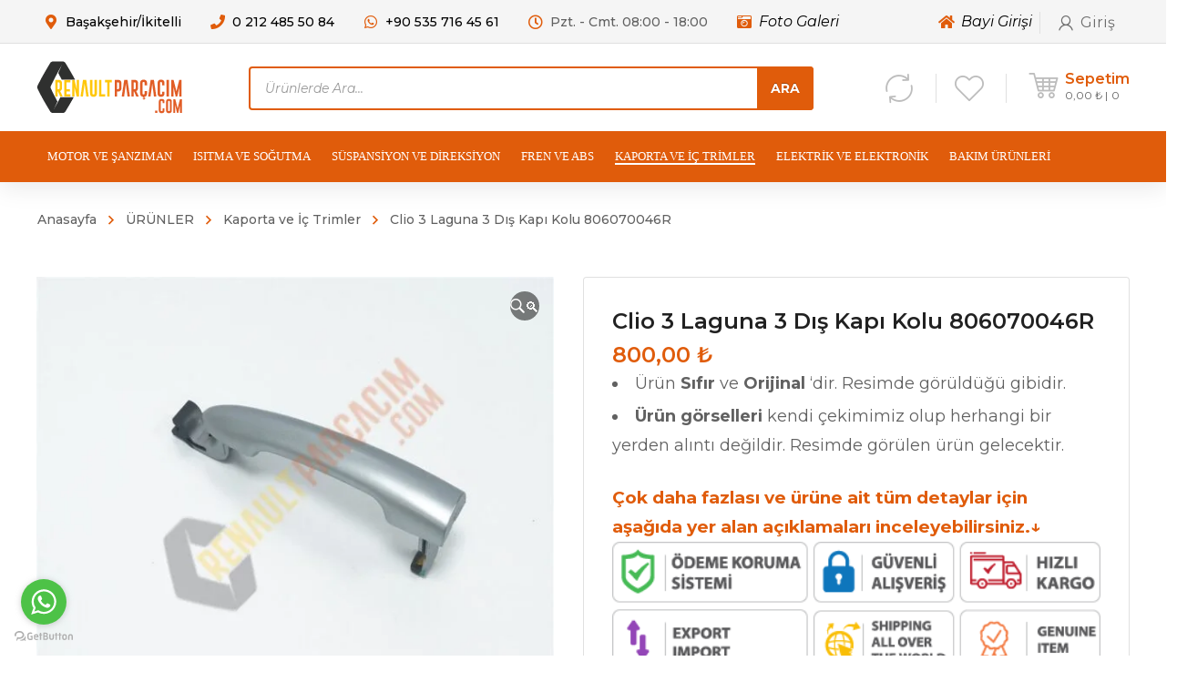

--- FILE ---
content_type: text/html; charset=UTF-8
request_url: https://renaultparcacim.com/urun/clio-3-laguna-3-dis-kapi-kolu-806070046r/
body_size: 59413
content:
<!DOCTYPE html><html class="no-js" lang="tr"><head><meta charset="UTF-8" /><style id="litespeed-ccss">ul{box-sizing:border-box}:root{--wp--preset--font-size--normal:16px;--wp--preset--font-size--huge:42px}.screen-reader-text{border:0;clip:rect(1px,1px,1px,1px);clip-path:inset(50%);height:1px;margin:-1px;overflow:hidden;padding:0;position:absolute;width:1px;word-wrap:normal!important}figure{margin:0 0 1em}.screen-reader-text{clip:rect(1px,1px,1px,1px);word-wrap:normal!important;border:0;-webkit-clip-path:inset(50%);clip-path:inset(50%);height:1px;margin:-1px;overflow:hidden;overflow-wrap:normal!important;padding:0;position:absolute!important;width:1px}body{--wp--preset--color--black:#000;--wp--preset--color--cyan-bluish-gray:#abb8c3;--wp--preset--color--white:#fff;--wp--preset--color--pale-pink:#f78da7;--wp--preset--color--vivid-red:#cf2e2e;--wp--preset--color--luminous-vivid-orange:#ff6900;--wp--preset--color--luminous-vivid-amber:#fcb900;--wp--preset--color--light-green-cyan:#7bdcb5;--wp--preset--color--vivid-green-cyan:#00d084;--wp--preset--color--pale-cyan-blue:#8ed1fc;--wp--preset--color--vivid-cyan-blue:#0693e3;--wp--preset--color--vivid-purple:#9b51e0;--wp--preset--gradient--vivid-cyan-blue-to-vivid-purple:linear-gradient(135deg,rgba(6,147,227,1) 0%,#9b51e0 100%);--wp--preset--gradient--light-green-cyan-to-vivid-green-cyan:linear-gradient(135deg,#7adcb4 0%,#00d082 100%);--wp--preset--gradient--luminous-vivid-amber-to-luminous-vivid-orange:linear-gradient(135deg,rgba(252,185,0,1) 0%,rgba(255,105,0,1) 100%);--wp--preset--gradient--luminous-vivid-orange-to-vivid-red:linear-gradient(135deg,rgba(255,105,0,1) 0%,#cf2e2e 100%);--wp--preset--gradient--very-light-gray-to-cyan-bluish-gray:linear-gradient(135deg,#eee 0%,#a9b8c3 100%);--wp--preset--gradient--cool-to-warm-spectrum:linear-gradient(135deg,#4aeadc 0%,#9778d1 20%,#cf2aba 40%,#ee2c82 60%,#fb6962 80%,#fef84c 100%);--wp--preset--gradient--blush-light-purple:linear-gradient(135deg,#ffceec 0%,#9896f0 100%);--wp--preset--gradient--blush-bordeaux:linear-gradient(135deg,#fecda5 0%,#fe2d2d 50%,#6b003e 100%);--wp--preset--gradient--luminous-dusk:linear-gradient(135deg,#ffcb70 0%,#c751c0 50%,#4158d0 100%);--wp--preset--gradient--pale-ocean:linear-gradient(135deg,#fff5cb 0%,#b6e3d4 50%,#33a7b5 100%);--wp--preset--gradient--electric-grass:linear-gradient(135deg,#caf880 0%,#71ce7e 100%);--wp--preset--gradient--midnight:linear-gradient(135deg,#020381 0%,#2874fc 100%);--wp--preset--duotone--dark-grayscale:url('#wp-duotone-dark-grayscale');--wp--preset--duotone--grayscale:url('#wp-duotone-grayscale');--wp--preset--duotone--purple-yellow:url('#wp-duotone-purple-yellow');--wp--preset--duotone--blue-red:url('#wp-duotone-blue-red');--wp--preset--duotone--midnight:url('#wp-duotone-midnight');--wp--preset--duotone--magenta-yellow:url('#wp-duotone-magenta-yellow');--wp--preset--duotone--purple-green:url('#wp-duotone-purple-green');--wp--preset--duotone--blue-orange:url('#wp-duotone-blue-orange');--wp--preset--font-size--small:13px;--wp--preset--font-size--medium:20px;--wp--preset--font-size--large:36px;--wp--preset--font-size--x-large:42px;--wp--preset--spacing--20:.44rem;--wp--preset--spacing--30:.67rem;--wp--preset--spacing--40:1rem;--wp--preset--spacing--50:1.5rem;--wp--preset--spacing--60:2.25rem;--wp--preset--spacing--70:3.38rem;--wp--preset--spacing--80:5.06rem}.vc_row:after,.vc_row:before{content:" ";display:table}.vc_row:after{clear:both}.vc_column_container{width:100%}.vc_row{margin-left:-15px;margin-right:-15px}.vc_col-sm-12{position:relative;min-height:1px;padding-left:15px;padding-right:15px;box-sizing:border-box}@media (min-width:768px){.vc_col-sm-12{float:left}.vc_col-sm-12{width:100%}}.vc_row.vc_row-flex{box-sizing:border-box;display:flex;flex-wrap:wrap}.vc_row.vc_row-flex:after,.vc_row.vc_row-flex:before{display:none}.vc_column-inner:after,.vc_column-inner:before{content:" ";display:table}.vc_column-inner:after{clear:both}.vc_column_container{padding-left:0;padding-right:0}.vc_column_container>.vc_column-inner{box-sizing:border-box;padding-left:15px;padding-right:15px;width:100%}button.pswp__button{box-shadow:none!important;background-image:url(/wp-content/plugins/woocommerce/assets/css/photoswipe/default-skin/default-skin.png)!important}button.pswp__button,button.pswp__button--arrow--left:before,button.pswp__button--arrow--right:before{background-color:transparent!important}button.pswp__button--arrow--left,button.pswp__button--arrow--right{background-image:none!important}.pswp{display:none;position:absolute;width:100%;height:100%;left:0;top:0;overflow:hidden;-ms-touch-action:none;touch-action:none;z-index:1500;-webkit-text-size-adjust:100%;-webkit-backface-visibility:hidden;outline:0}.pswp *{-webkit-box-sizing:border-box;box-sizing:border-box}.pswp__bg{position:absolute;left:0;top:0;width:100%;height:100%;background:#000;opacity:0;-webkit-transform:translateZ(0);transform:translateZ(0);-webkit-backface-visibility:hidden;will-change:opacity}.pswp__scroll-wrap{position:absolute;left:0;top:0;width:100%;height:100%;overflow:hidden}.pswp__container{-ms-touch-action:none;touch-action:none;position:absolute;left:0;right:0;top:0;bottom:0}.pswp__container{-webkit-touch-callout:none}.pswp__bg{will-change:opacity}.pswp__container{-webkit-backface-visibility:hidden}.pswp__item{position:absolute;left:0;right:0;top:0;bottom:0;overflow:hidden}.pswp__button{width:44px;height:44px;position:relative;background:0 0;overflow:visible;-webkit-appearance:none;display:block;border:0;padding:0;margin:0;float:right;opacity:.75;-webkit-box-shadow:none;box-shadow:none}.pswp__button::-moz-focus-inner{padding:0;border:0}.pswp__button,.pswp__button--arrow--left:before,.pswp__button--arrow--right:before{background:url(/wp-content/plugins/woocommerce/assets/css/photoswipe/default-skin/default-skin.png) 0 0 no-repeat;background-size:264px 88px;width:44px;height:44px}.pswp__button--close{background-position:0 -44px}.pswp__button--share{background-position:-44px -44px}.pswp__button--fs{display:none}.pswp__button--zoom{display:none;background-position:-88px 0}.pswp__button--arrow--left,.pswp__button--arrow--right{background:0 0;top:50%;margin-top:-50px;width:70px;height:100px;position:absolute}.pswp__button--arrow--left{left:0}.pswp__button--arrow--right{right:0}.pswp__button--arrow--left:before,.pswp__button--arrow--right:before{content:'';top:35px;background-color:rgba(0,0,0,.3);height:30px;width:32px;position:absolute}.pswp__button--arrow--left:before{left:6px;background-position:-138px -44px}.pswp__button--arrow--right:before{right:6px;background-position:-94px -44px}.pswp__share-modal{display:block;background:rgba(0,0,0,.5);width:100%;height:100%;top:0;left:0;padding:10px;position:absolute;z-index:1600;opacity:0;-webkit-backface-visibility:hidden;will-change:opacity}.pswp__share-modal--hidden{display:none}.pswp__share-tooltip{z-index:1620;position:absolute;background:#fff;top:56px;border-radius:2px;display:block;width:auto;right:44px;-webkit-box-shadow:0 2px 5px rgba(0,0,0,.25);box-shadow:0 2px 5px rgba(0,0,0,.25);-webkit-transform:translateY(6px);-ms-transform:translateY(6px);transform:translateY(6px);-webkit-backface-visibility:hidden;will-change:transform}.pswp__counter{position:absolute;left:0;top:0;height:44px;font-size:13px;line-height:44px;color:#fff;opacity:.75;padding:0 10px}.pswp__caption{position:absolute;left:0;bottom:0;width:100%;min-height:44px}.pswp__caption__center{text-align:left;max-width:420px;margin:0 auto;font-size:13px;padding:10px;line-height:20px;color:#ccc}.pswp__preloader{width:44px;height:44px;position:absolute;top:0;left:50%;margin-left:-22px;opacity:0;will-change:opacity;direction:ltr}.pswp__preloader__icn{width:20px;height:20px;margin:12px}@media screen and (max-width:1024px){.pswp__preloader{position:relative;left:auto;top:auto;margin:0;float:right}}.pswp__ui{-webkit-font-smoothing:auto;visibility:visible;opacity:1;z-index:1550}.pswp__top-bar{position:absolute;left:0;top:0;height:44px;width:100%}.pswp__caption,.pswp__top-bar{-webkit-backface-visibility:hidden;will-change:opacity}.pswp__caption,.pswp__top-bar{background-color:rgba(0,0,0,.5)}.pswp__ui--hidden .pswp__button--arrow--left,.pswp__ui--hidden .pswp__button--arrow--right,.pswp__ui--hidden .pswp__caption,.pswp__ui--hidden .pswp__top-bar{opacity:.001}#yith-quick-view-modal{position:fixed;visibility:hidden;top:0;left:0;right:0;bottom:0;z-index:1400;opacity:0;text-align:center}#yith-quick-view-modal:before{content:'';display:inline-block;vertical-align:middle;height:100%;width:0}#yith-quick-view-modal .yith-quick-view-overlay{position:absolute;top:0;right:0;bottom:0;left:0;background:rgba(0,0,0,.8)}#yith-quick-view-modal .yith-wcqv-wrapper{display:inline-block;vertical-align:middle;visibility:hidden;-webkit-backface-visibility:hidden;-moz-backface-visibility:hidden;backface-visibility:hidden;text-align:left;height:600px;width:1000px}#yith-quick-view-modal .yith-wcqv-main{-webkit-transform:translateY(20%);-moz-transform:translateY(20%);-ms-transform:translateY(20%);transform:translateY(20%);opacity:0;height:100%;-webkit-box-shadow:0 0 0 10px rgba(255,255,255,.2);box-shadow:0 0 0 10px rgba(255,255,255,.2)}#yith-quick-view-modal #yith-quick-view-content{height:100%}#yith-quick-view-modal .yith-wcqv-main:after,#yith-quick-view-modal .yith-wcqv-main:before{content:'';display:table;clear:both}#yith-quick-view-close{border:1px solid;position:absolute;top:5px;right:5px;width:20px;height:20px;text-align:center;line-height:18px;z-index:2;opacity:.5}#yith-quick-view-modal .yith-wcqv-main{background:#fff}#yith-quick-view-close{color:#cdcdcd}.dgwt-wcas-search-wrapp{position:relative;line-height:100%;display:block;color:#444;min-width:230px;width:100%;text-align:left;margin:0 auto;-webkit-box-sizing:border-box;-moz-box-sizing:border-box;box-sizing:border-box}.dgwt-wcas-search-wrapp *{-webkit-box-sizing:border-box;-moz-box-sizing:border-box;box-sizing:border-box}.dgwt-wcas-search-form{margin:0;padding:0;width:100%}input[type=search].dgwt-wcas-search-input{-webkit-box-shadow:none;box-shadow:none;margin:0;-webkit-appearance:textfield;text-align:left}[type=search].dgwt-wcas-search-input::-ms-clear{display:none}[type=search].dgwt-wcas-search-input::-webkit-search-decoration{-webkit-appearance:none}[type=search].dgwt-wcas-search-input::-webkit-search-cancel-button{display:none}button.dgwt-wcas-search-submit{position:relative}.dgwt-wcas-preloader{height:100%;position:absolute;right:0;top:0;width:40px;z-index:-1;background-repeat:no-repeat;background-position:right 15px center;background-size:auto 44%}.dgwt-wcas-voice-search{position:absolute;right:0;top:0;height:100%;width:40px;z-index:1;opacity:.5;align-items:center;justify-content:center;display:none}.screen-reader-text{clip:rect(1px,1px,1px,1px);height:1px;overflow:hidden;position:absolute!important;width:1px}.dgwt-wcas-sf-wrapp:after,.dgwt-wcas-sf-wrapp:before{content:"";display:table}.dgwt-wcas-sf-wrapp:after{clear:both}.dgwt-wcas-sf-wrapp{zoom:1;width:100%;max-width:100vw;margin:0;position:relative;background:0 0}.dgwt-wcas-sf-wrapp input[type=search].dgwt-wcas-search-input{width:100%;height:40px;font-size:14px;line-height:100%;padding:10px 15px;margin:0;background:#fff;border:1px solid #ddd;border-radius:3px;-webkit-border-radius:3px;-webkit-appearance:none;box-sizing:border-box}.dgwt-wcas-sf-wrapp input[type=search].dgwt-wcas-search-input::-webkit-input-placeholder{color:#999;font-weight:400;font-style:italic;line-height:normal}.dgwt-wcas-sf-wrapp input[type=search].dgwt-wcas-search-input:-moz-placeholder{color:#999;font-weight:400;font-style:italic;line-height:normal}.dgwt-wcas-sf-wrapp input[type=search].dgwt-wcas-search-input::-moz-placeholder{color:#999;font-weight:400;font-style:italic;line-height:normal}.dgwt-wcas-sf-wrapp input[type=search].dgwt-wcas-search-input:-ms-input-placeholder{color:#999;font-weight:400;font-style:italic;line-height:normal}.dgwt-wcas-sf-wrapp button.dgwt-wcas-search-submit{overflow:visible;position:absolute;border:0;padding:0 15px;margin:0;height:40px;min-width:50px;width:auto;line-height:100%;min-height:100%;right:0;left:auto;top:0;bottom:auto;color:#fff;text-transform:uppercase;background-color:#333;border-radius:0 2px 2px 0;-webkit-border-radius:0 2px 2px 0;text-shadow:0 -1px 0 rgba(0,0,0,.3);-webkit-box-shadow:none;box-shadow:none;-webkit-appearance:none}.dgwt-wcas-sf-wrapp .dgwt-wcas-search-submit:before{content:'';position:absolute;border-width:8px 8px 8px 0;border-style:solid solid solid none;border-color:transparent #333;top:12px;left:-6px}.dgwt-wcas-sf-wrapp .dgwt-wcas-search-submit::-moz-focus-inner{border:0;padding:0}[class*=" enova-auto-"],.yith-wcwl-add-to-wishlist a:before{font-family:'auto'!important;speak:none;font-style:normal;font-weight:400;font-variant:normal;text-transform:none;line-height:1;-webkit-font-smoothing:antialiased;-moz-osx-font-smoothing:grayscale}.enova-auto-heart:before{content:"\acae"}.yith-wcwl-add-to-wishlist a:before{content:'\acae'}[class*=" ien-"]{font-family:'enova'!important;speak:none;font-style:normal;font-weight:400;font-variant:normal;text-transform:none;line-height:1;-moz-osx-font-smoothing:grayscale}.ien-eclose-3:before{content:"\e910"}.ien-ecart-11:before{content:"\e924"}.ien-emenu-2:before{content:"\e95a"}.ien-euser-10:before{content:"\e96a"}.menu-item .arrow-down,#to-top,#yith-quick-view-close:before,.et-breadcrumbs>*:before{font-family:'enova'!important;speak:none;font-style:normal;font-weight:400;font-variant:normal;text-transform:none;line-height:1;-webkit-font-smoothing:antialiased;-moz-osx-font-smoothing:grayscale}.menu-item .arrow-down:before,#to-top:before,.et-breadcrumbs>*:before{content:'\e903'}.mobile-menu .menu-item .arrow-down:before{content:'\e900'}#to-top:before{transform:rotate(-90deg);position:relative;display:block}#yith-quick-view-close:before{content:"\e912"!important}.fas{-moz-osx-font-smoothing:grayscale;-webkit-font-smoothing:antialiased;display:inline-block;font-style:normal;font-variant:normal;text-rendering:auto;line-height:1}.fa-car:before{content:"\f1b9"}.fas{font-family:"Font Awesome 5 Free"}.fas{font-weight:900}figure,header{display:block}html{-ms-text-size-adjust:100%;-webkit-text-size-adjust:100%}body{margin:0}h1{font-size:2em;margin:.67em 0}strong{font-weight:700}img{border:0}figure{margin:0}button,input{line-height:normal}button{-webkit-appearance:button}input[type=search]::-webkit-search-cancel-button,input[type=search]::-webkit-search-decoration{-webkit-appearance:none}button::-moz-focus-inner,input::-moz-focus-inner{border:0;padding:0}a{outline:0}.screen-reader-text{clip:rect(1px,1px,1px,1px);position:absolute!important;width:1px;overflow:hidden}.text-align-left{text-align:left!important}.et-clearfix:after{content:"";display:table;clear:both}*,:after,:before{-webkit-box-sizing:border-box;-moz-box-sizing:border-box;box-sizing:border-box;word-wrap:break-word}html{position:static;overflow-y:scroll;overflow-x:hidden;font-family:Arial,Helvetica,sans-serif;-webkit-font-smoothing:antialiased;-moz-osx-font-smoothing:grayscale}@media screen and (-moz-images-in-menus:0){body{font-weight:300!important}}body{margin:0;min-height:100%}figure{max-width:100%;margin:0}ul{list-style-position:inside}ul li{padding:2px 0}ul ul{margin-left:24px}a{text-decoration:none;outline:0}a{color:#000}strong{font-weight:700}p,ul,li ul,form{margin:0 0 24px;padding:0}h1,h2{margin-top:0;margin-bottom:24px}p:empty{display:none!important}img{max-width:100%;height:auto!important;border:0;-ms-interpolation-mode:bicubic;vertical-align:bottom;margin:0}img[class*=wp-image]{margin-bottom:24px}.alignleft{float:left;margin:0 1em 1em 0!important}#gen-wrap{position:relative;left:0}#gen-wrap,#wrap{height:100%}#wrap{width:100%;min-height:100%;margin:0 auto;position:relative;z-index:99;background-color:#fff}#to-top{position:fixed;z-index:99;bottom:24px;right:24px;display:block;visibility:hidden;opacity:0;text-align:center;box-shadow:0px 0 24px 0px rgba(0,0,0,.08)}#to-top:before{width:inherit;height:inherit;position:absolute;display:block}::-webkit-input-placeholder{color:#616161}:-moz-placeholder{color:#616161}::-moz-placeholder{color:#616161}:-ms-input-placeholder{color:#616161}.container{width:93.75%;max-width:93.75%;margin:0 auto 0 auto;position:relative}#et-content{position:relative;z-index:78;background-color:#fff}.pswp__button{width:44px;height:44px;position:relative;background:0 0;overflow:visible;-webkit-appearance:none;display:block;border:0;padding:0;margin:0;float:right;opacity:.75;box-shadow:none}.pswp__button::-moz-focus-inner{padding:0;border:0}.pswp__button,.pswp__button--arrow--left:before,.pswp__button--arrow--right:before{background:url(/wp-content/themes/mobimax/images/default-skin.png) 0 0 no-repeat;background-size:264px 88px;width:44px;height:44px}.pswp__button--close{background-position:0 -44px}.pswp__button--share{background-position:-44px -44px;display:none}.pswp__button--fs{display:none}.pswp__button--zoom{display:none;background-position:-88px 0}.pswp__button--arrow--left,.pswp__button--arrow--right{background:0 0;top:50%;margin-top:-50px;width:70px;height:100px;position:absolute}.pswp__button--arrow--left{left:0}.pswp__button--arrow--right{right:0}.pswp__button--arrow--left:before,.pswp__button--arrow--right:before{content:'';top:35px;background-color:rgba(0,0,0,.3);height:30px;width:32px;position:absolute}.pswp__button--arrow--left:before{left:6px;background-position:-138px -44px}.pswp__button--arrow--right:before{right:6px;background-position:-94px -44px}.pswp__share-modal{display:block;background:rgba(0,0,0,.5);width:100%;height:100%;top:0;left:0;padding:10px;position:absolute;z-index:1600;opacity:0;backface-visibility:hidden;will-change:opacity}.pswp__share-modal--hidden{display:none}.pswp__share-tooltip{z-index:1620;position:absolute;background:#fff;top:56px;display:block;width:auto;right:44px;box-shadow:0 2px 5px rgba(0,0,0,.25);-ms-transform:translateY(6px);transform:translateY(6px);backface-visibility:hidden;will-change:transform}.pswp__counter{position:absolute;left:0;top:0;height:44px;font-size:13px;line-height:44px;color:#fff;opacity:.75;padding:0 10px}.pswp__caption{position:absolute;left:0;bottom:0;width:100%;min-height:44px}.pswp__caption__center{text-align:center;margin:0 auto;font-size:16px;line-height:24px;color:#fff;padding:8px 16px}.pswp__preloader{width:44px;height:44px;position:absolute;top:0;left:50%;margin-left:-22px;opacity:0;will-change:opacity;direction:ltr}.pswp__preloader__icn{width:20px;height:20px;margin:12px}@media screen and (max-width:1024px){.pswp__preloader{position:relative;left:auto;top:auto;margin:0;float:right}}.pswp__ui{-webkit-font-smoothing:auto;visibility:visible;opacity:1;z-index:1550}.pswp__top-bar{position:absolute;left:0;top:0;height:44px;width:100%}.pswp__caption,.pswp__top-bar{backface-visibility:hidden;will-change:opacity}.pswp__top-bar,.pswp__caption{background-color:rgba(0,0,0,.5)}.pswp__ui--hidden .pswp__top-bar,.pswp__ui--hidden .pswp__caption,.pswp__ui--hidden .pswp__button--arrow--left,.pswp__ui--hidden .pswp__button--arrow--right{opacity:.001}.pswp{display:none;position:absolute;width:100%;height:100%;left:0;top:0;overflow:hidden;-ms-touch-action:none;touch-action:none;z-index:1500;-webkit-text-size-adjust:100%;backface-visibility:hidden;outline:none}.pswp *{box-sizing:border-box}.pswp__bg{position:absolute;left:0;top:0;width:100%;height:100%;background:#000;opacity:0;transform:translateZ(0);backface-visibility:hidden;will-change:opacity}.pswp__scroll-wrap{position:absolute;left:0;top:0;width:100%;height:100%;overflow:hidden}.pswp__container{-ms-touch-action:none;touch-action:none;position:absolute;left:0;right:0;top:0;bottom:0}.pswp__container{-webkit-touch-callout:none}.pswp__bg{will-change:opacity}.pswp__container{backface-visibility:hidden}.pswp__item{position:absolute;left:0;right:0;top:0;bottom:0;overflow:hidden}.enovathemes .vc_row{margin-left:auto!important;margin-right:auto!important;position:relative;width:100%}.enovathemes .vc_row .container{z-index:5}.vc_row.vc_row-flex>.container{box-sizing:border-box;display:flex;-webkit-flex-wrap:wrap;-ms-flex-wrap:wrap;flex-wrap:wrap}.vc_row.vc_row-flex>.container>.vc_column_container>.vc_column-inner{-webkit-box-flex:1;-webkit-flex-grow:1;-ms-flex-positive:1;flex-grow:1;display:flex;-webkit-box-orient:vertical;-webkit-box-direction:normal;-webkit-flex-direction:column;-ms-flex-direction:column;flex-direction:column;z-index:1}.vc_row.vc_row-flex>.container>.vc_column_container{display:flex}.vc_row.vc_row-o-content-top>.container>.vc_column_container>.vc_column-inner{-webkit-box-pack:start;-webkit-justify-content:flex-start;-ms-flex-pack:start;justify-content:flex-start}.vc_row.vc_row-o-content-top:not(.vc_row-o-equal-height)>.container>.vc_column_container{-webkit-box-align:start;-webkit-align-items:flex-start;-ms-flex-align:start;align-items:flex-start}.vc_row-has-fill+.vc_row>.container>.vc_column_container>.vc_column-inner,.vc_row-has-fill>.container>.vc_column_container>.vc_column-inner{padding-top:0}.vc_column_container{z-index:2}.enovathemes .vc_column_container>.vc_column-inner{padding-left:0;padding-right:0}.header .wpb_column{position:static}.header{display:block;width:100%;z-index:80;position:relative}.header.shadow-true{box-shadow:0px 8px 24px 0px rgba(0,0,0,.08)}.header .vc_column_container,.header .vc_column-inner,.header .wpb_wrapper,.header .hbe{height:inherit;line-height:inherit}.header>.vc_row:not(.vc_inner)>.container>.vc_column_container,.header>.vc_row:not(.vc_inner)>.container>.vc_column_container>.vc_column-inner{padding-top:0!important;padding-bottom:0!important}.header .vc_column_container>.vc_column-inner>.wpb_wrapper:after{clear:both;content:"";display:table}.header .hbe{position:relative;display:inline-block;vertical-align:top}.header-icon:after{display:none!important}.header .hbe-right{display:block;float:right}.header .hbe-left{display:block;float:left}.menu-item .arrow-down{font-size:8px;position:relative;display:inline-block;vertical-align:middle;transform:rotate(90deg);-ms-transform:rotate(90deg);margin-left:4px;top:-1px;display:none;z-index:2;transform-origin:center}.mobile-menu .menu-item .arrow-down{font-size:14px}.header-logo a{position:relative;display:inline-block;vertical-align:top}.header-logo img{position:relative;display:inline-block;vertical-align:middle}.header.sticky-true .header-logo .sticky-logo{display:none}.hbe-icon-element{position:relative}.hbe-toggle{display:inline-block;vertical-align:middle;text-align:center;position:relative;border-radius:4px}.size-medium>.hbe-toggle{width:36px;height:36px;font-size:20px;line-height:36px}.size-large>.hbe-toggle{width:40px;height:40px;font-size:24px;line-height:40px}.hbe-toggle:before{position:relative}.header-woo-search-form,.header-woo-search-form .dgwt-wcas-search-wrapp,.header-woo-search-form form,.header-woo-search-form input{max-width:100%}.header-woo-search-form .dgwt-wcas-search-wrapp{vertical-align:middle;display:inline-block;margin:0;height:48px}.header-woo-search-form .dgwt-wcas-sf-wrapp,.header-woo-search-form .dgwt-wcas-search-form,.header-woo-search-form .dgwt-wcas-search-form input[type=search],.header-woo-search-form .dgwt-wcas-search-submit{height:inherit!important;border-radius:4px!important}.header-woo-search-form input[type=search]{padding:0 48px 0 16px!important;border-width:2px!important;border-style:solid}.header-woo-search-form .dgwt-wcas-search-submit{opacity:1!important;border-radius:0 4px 4px 0!important}.header-woo-search-form .dgwt-wcas-search-submit:before{display:none!important}.et-header-button>a{overflow:hidden;vertical-align:middle;display:inline-block;margin-bottom:0;top:-1px}.header-vertical-separator .line{vertical-align:middle;display:inline-block}.mobile-container-overlay{position:fixed;width:100%;height:100%;z-index:999999;top:0;left:-100%;background-color:rgba(0,0,0,.7);opacity:0}.mobile-container{width:100%;height:100%;position:fixed;z-index:9999999;backface-visibility:hidden}.mobile-container.effect-left{top:0;left:0;-ms-transform:translateX(-100%);transform:translateX(-100%)}.mobile-container .header-logo .logo{display:block!important}.mobile-container .header-logo .sticky-logo{display:none!important}.mobile-container .hbe{height:auto!important;line-height:initial!important}.mobile-menu-container{display:block;width:100%}.mobile-menu-container.text-align-left{text-align:left}.mobile-menu{list-style:none;margin:0;padding:0;width:100%}.mobile-menu li{margin:0;padding:0;display:block;width:100%;position:relative}.mobile-menu li a{display:block;padding:12px 16px;line-height:24px;position:relative}.mobile-menu li ul li a{padding-left:24px!important;opacity:.8}.mobile-menu li a:after,.mobile-menu>li:last-child:after{display:block;position:absolute;top:0;left:0;width:100%;height:1px;content:""}.mobile-menu>li:last-child:after{top:auto;bottom:0}.mobile-menu ul{margin-bottom:0;display:none;position:relative}.mobile-menu .menu-item-has-children>a>.arrow-down{display:block;position:absolute;width:auto;height:24px;line-height:24px;text-align:center;right:16px;top:50%;margin-top:-12px;margin-left:0;z-index:5;-ms-transform:rotate(0deg);transform:rotate(0deg)}.tse{position:relative;clear:both}.tse.text-align-left{text-align:left}.tse.align-left{float:left}.tse>*{display:inline-block;vertical-align:middle;margin:0}.et-breadcrumbs{padding:0;display:inline-block;word-break:break-word}.et-breadcrumbs>*{position:relative}.et-breadcrumbs a{position:relative;color:inherit!important}.et-breadcrumbs a:after{display:block;position:absolute;width:100%;height:2px;content:"";bottom:0;left:0;z-index:-1;transform:scaleX(0);-ms-transform:scaleX(0);transform-origin:bottom right;-ms-transform-origin:bottom right}.et-breadcrumbs a:not(:first-child):after{width:calc(100% - 32px)!important;left:32px}.et-breadcrumbs>*:before{display:inline-block;top:50%;font-size:10px;line-height:16px;width:32px;text-align:center;position:relative;vertical-align:middle}.et-breadcrumbs>*:first-child:before{display:none}.et-breadcrumbs>*:first-child{margin-left:0}form:after{content:"";display:table;clear:both}label{display:block;margin-bottom:8px;font-size:16px;line-height:28px;text-align:left}select,input[type=number],input[type=search]{display:block;outline:none;margin-left:0;margin-right:0;margin-top:0;margin-bottom:24px;text-align:left;max-width:100%;width:100%;position:relative;backface-visibility:hidden;box-shadow:inset 0 1px 3px rgba(0,0,0,.1);height:48px;font-size:16px;line-height:16px;padding:12px 16px;border-width:1px;border-style:solid;border-radius:4px}.et-button,button:not(.plyr__control),.single_add_to_cart_button,.product .button{display:inline-block;margin-bottom:4px;outline:0;border:none;position:relative;backface-visibility:hidden;z-index:1;padding:8px 16px;font-size:14px;line-height:24px;text-align:center!important;text-transform:uppercase;border-radius:4px}.et-button{overflow:hidden;vertical-align:top;z-index:1}.product .button{padding:8px 16px!important;font-size:14px!important;line-height:24px!important}.product .button{padding:8px 15px!important}.product-layout-single{padding-top:0;padding-bottom:72px}.product-layout-single{padding-top:24px}.product .price{display:inline-block;font-weight:700;font-size:17px}.product .price{display:block}.product .button{position:relative;text-align:center!important;width:100%;max-width:232px;margin:8px auto 0 auto}.product .summary .button{max-width:186px}.post-body .yith-wcqv-button{display:none}.summary .yith-wcwl-add-to-wishlist{width:auto!important}.yith-wcwl-add-to-wishlist a{display:block!important;text-align:center;position:relative;color:#bdbdbd!important;text-indent:-9000em;padding:0!important}.yith-wcwl-add-to-wishlist a,.yith-wcwl-add-to-wishlist a:before,.yith-wcwl-add-to-wishlist a:after{height:24px;width:24px;line-height:24px}.yith-wcwl-add-to-wishlist a:before{display:block;text-indent:0!important;position:absolute;top:0;left:0;font-size:24px}.yith-wcwl-add-to-wishlist a:after{position:absolute!important;top:0!important;left:0!important;margin:0!important;display:block;width:24px;height:24px;border-radius:24px;content:"";visibility:hidden}.product-layout-single .summary .yith-wcwl-add-to-wishlist a{text-align:left;display:inline-block!important}.product-layout-single .summary .yith-wcwl-add-to-wishlist a{padding-left:32px!important;text-indent:0!important;width:auto!important;margin-top:8px!important;color:#616161!important}.ajax-add-to-cart-loading{position:absolute;top:0;left:0;width:100%;height:100%;z-index:55;display:none;background-color:#fff}.ajax-add-to-cart-loading .circle-loader,.yith-wcwl-add-to-wishlist a:after{display:block;border:1px solid #bdbdbd;animation-name:loader-spin;animation-duration:.3s;animation-iteration-count:infinite;animation-timing-function:linear;position:relative;display:inline-block;vertical-align:top}.yith-wcwl-add-to-wishlist a:after{border:1px solid #eee}.ajax-add-to-cart-loading .circle-loader,.ajax-add-to-cart-loading .circle-loader:after{border-radius:50%;width:48px;height:48px;margin-left:-24px;margin-top:-24px;top:50%;left:50%;position:absolute}.ajax-add-to-cart-loading .checkmark{display:none}.ajax-add-to-cart-loading .checkmark.draw:after{animation-duration:.8s;animation-timing-function:ease;animation-name:checkmark;transform:scaleX(-1) rotate(135deg)}.ajax-add-to-cart-loading .checkmark:after{opacity:1;height:24px;width:16px;transform-origin:left top;content:'';left:10px;top:21px;position:absolute}@keyframes loader-spin{0%{transform:rotate(0deg)}100%{transform:rotate(360deg)}}@keyframes checkmark{0%{height:0;width:0;opacity:1}20%{height:0;width:16px;opacity:1}40%{height:24px;width:16px;opacity:1}100%{height:24px;width:16px;opacity:1}}#yith-quick-view-modal .yith-wcqv-main{box-shadow:none!important;-ms-transform:translateY(0)!important;transform:translateY(0)!important}#yith-quick-view-close{top:0!important;right:8px!important;border:none!important;width:32px;height:32px;line-height:32px;font-size:16px!important;text-indent:-9000em;text-align:center}#yith-quick-view-close:before{display:block;top:0;left:0;position:absolute;text-indent:0;backface-visibility:hidden;width:inherit;height:inherit;line-height:inherit}#yith-quick-view-modal .yith-wcqv-wrapper{left:50%!important;top:50%!important;position:absolute!important;display:block!important}.product .single-product-wrapper{position:relative}.product .summary .price{font-size:24px;line-height:26px;letter-spacing:0;margin-bottom:0;font-weight:600!important}.product .summary .product_title{margin-top:0!important;margin-bottom:0;font-size:24px;line-height:32px;font-weight:600}.woocommerce-product-details__short-description{font-size:18px}.woocommerce-product-details__short-description p{margin-bottom:0}.product .summary form.cart{width:100%;margin:24px auto 0 auto;overflow-x:hidden!important}.product .summary .quantity input{margin-bottom:4px;text-align:center;height:44px}.product .summary .quantity input{vertical-align:top;display:inline-block}form.cart{margin:0}form.cart .quantity input{margin-bottom:0;width:80px;text-align:center}form.cart .quantity,form.cart button{display:inline-block;margin:0!important;vertical-align:top;min-height:44px}.woocommerce-product-gallery,.product .single-product-wrapper .summary{position:relative;margin-bottom:48px!important}.product .single-product-wrapper .summary{padding:24px;background-color:#fff;box-shadow:inset 0 0 0 1px #e0e0e0;border-radius:4px}.woocommerce-product-gallery__wrapper{max-width:none!important}.product .single_add_to_cart_button{position:relative;backface-visibility:hidden;overflow:hidden}.product .single_add_to_cart_button:after{height:100%!important;bottom:0!important;left:0!important;backface-visibility:hidden}.single-title-wrapper{margin-bottom:8px}.single-title-wrapper>*{margin-bottom:0;display:inline-block!important;vertical-align:middle}.comment-form-rating select{display:none!important}.woocommerce-Tabs-panel h2{text-align:center;display:none}.et-heading{margin-bottom:0;position:relative}.et-heading.text-align-left{text-align:left}.et-heading .text-wrapper,.et-heading .text{display:inline-block;vertical-align:top}.et-heading .text-wrapper{position:relative}.et-button{backface-visibility:unset}.et-button .et-ink{z-index:3}.et-button .text{position:relative;z-index:4;display:inline-block;vertical-align:middle}.et-button .icon{display:inline-block;vertical-align:middle;position:relative;z-index:4;line-height:inherit;text-rendering:auto;-webkit-font-smoothing:antialiased;text-align:center;top:.5px}.et-button.icon-position-left .icon{margin-right:4px}.et-button .hover,.et-button .regular{display:block;width:100%;height:100%;position:absolute;top:0;left:0;z-index:3;opacity:0;border-radius:inherit}.et-button .regular{opacity:1;z-index:2}.et-button.hover-fill .hover{opacity:1;visibility:visible;width:calc(100% + 1px)!important;height:calc(100% + 1px)!important;transform:scaleX(0);-ms-transform:scaleX(0);transform-origin:bottom right;-ms-transform-origin:bottom right}.et-button.hover-fill .regular{opacity:1}.et-gap{line-height:0}.et-gap{display:block}.et-gap{clear:both}.lazy-load{opacity:1;visibility:visible;position:relative}.lazy-load.lazy{opacity:0;visibility:hidden}.et-ink{display:block;position:absolute;background-color:rgba(255,255,255,.3);border-radius:100%;-ms-transform:scale(0);transform:scale(0)}@media only screen and (max-width:479px){select,input[type=number],input[type=search]{width:100%}.product .button{padding:4px 11px!important;font-size:14px!important;line-height:24px!important}}@media only screen and (min-width:640px) and (max-width:767px){.container{max-width:394px}}@media only screen and (max-width:767px){#gen-wrap,#wrap{overflow-x:hidden}.product-layout-single{padding-bottom:24px}.tse.mobile-align-left{float:left!important}.comment-form-rating select{display:block!important;margin-top:16px}form.cart .quantity,form.cart button{width:100%}form.cart .quantity input{margin-bottom:10px;width:100%;text-align:center}#yith-quick-view-modal .yith-wcqv-wrapper{width:100%!important;height:100%!important;top:0!important;left:0!important}.product .summary .quantity input{margin-bottom:12px}.product .summary .button{width:100%!important;max-width:100%!important;margin-bottom:24px!important}.woocommerce-product-gallery,.product .single-product-wrapper .summary{margin-bottom:24px!important}.product .single-product-wrapper .summary{padding:12px}}@media only screen and (min-width:768px){.container{width:93.75%;max-width:93.75%}.vc_row.vc_column-gap-24>.container>.vc_column_container{padding-left:12px;padding-right:12px}.vc_row.vc_column-gap-24{margin-left:-12px!important;margin-right:-12px!important;width:calc(100% + 24px)}.mobile-container{max-width:320px}.product .single-product-wrapper>*:not(.onsale){width:50%}.product .single-product-wrapper .summary{padding:24px}.product .single-product-wrapper .woocommerce-product-gallery{padding-right:24px}.product .single-product-wrapper{display:flex}}@media only screen and (min-width:768px) and (max-width:1023px){.tse.tablet-align-left{float:left!important}#yith-quick-view-modal .yith-wcqv-wrapper{width:600px!important;height:85%!important;top:7.5%!important;left:50%!important;margin-left:-300px!important}}@media only screen and (min-width:1024px){.woocommerce:after{content:"";display:table;clear:both}#yith-quick-view-modal .yith-wcqv-main{overflow:hidden!important}.product .single-product-wrapper .summary{padding:32px}.product .single-product-wrapper .woocommerce-product-gallery{padding-right:32px}}@media only screen and (max-width:1279px){.mobile-container{overflow-y:scroll}}@media only screen and (min-width:1280px){.container{max-width:1200px}.vc_row.vc_column-gap-24>.container{max-width:1224px}.et-mobile.desktop-false{display:none!important}.detected .et-mobile.desktop-false{display:block!important}}body,input,select,#cancel-comment-reply-link{font-size:16px;font-weight:400;font-family:Montserrat;line-height:32px;letter-spacing:0px;color:#616161}h1,h2{font-family:Montserrat;text-transform:none;font-weight:700;letter-spacing:0px;color:#212121}.product .summary .price{font-family:Montserrat;text-transform:none;font-weight:700;letter-spacing:0px}h1{font-size:48px;line-height:56px}h2{font-size:40px;line-height:48px}.woocommerce-Tabs-panel h2{font-size:18px;line-height:26px}.woocommerce h2{font-size:24px;line-height:32px}.product .price{color:#e05c0b}.et-breadcrumbs a:after{background-color:#e05c0b}.ajax-add-to-cart-loading .circle-loader,.yith-wcwl-add-to-wishlist a:after{border-left-color:#e05c0b}.ajax-add-to-cart-loading .checkmark:after{border-right:1px solid #e05c0b;border-top:1px solid #e05c0b}#to-top{width:40px;height:40px;line-height:40px!important;font-size:16px;border-radius:4px;color:#fff;background-color:#e05c0b}html,#gen-wrap{background-color:#fff}select,input[type=number],input[type=search]{color:#616161;background-color:#fff;border-color:#e0e0e0}button:not(.plyr__control),.product .button{color:#000;font-family:Montserrat;font-weight:700;letter-spacing:0px;background-color:#ffd800}.et-button{font-family:Montserrat;font-weight:700;letter-spacing:0px}.header .vc-row-504195{height:64px}.header .vc-row-504195 .hbe{line-height:63px}#header-woo-search-form-569864 .dgwt-wcas-search-submit{color:#fff;background-color:#d00;box-shadow:none}#header-woo-search-form-569864{width:1175px}#header-woo-search-form-569864 .dgwt-wcas-search-wrapp{height:48px}#header-woo-search-form-569864 input.dgwt-wcas-search-input{width:1175px;color:#616161;background-color:#fff;border-color:#fff}#header-woo-search-form-569864{margin:-1px 0 0}#header-icon-287549 .hicon{color:#fff;background-color:transparent;box-shadow:none}#header-icon-287549 .hicon{margin:0}#header-icon-360417 .hicon{color:#fff;background-color:transparent;box-shadow:none}#header-icon-360417 .hicon{margin:0}.header-vertical-separator-722008 .line{border-bottom-color:rgba(255,255,255,.2);border-bottom-style:solid;height:32px;border-bottom-width:32px;width:1px}.header-vertical-separator-722008{margin:0 8px}#mobile-toggle-954982{color:#fff;background-color:transparent;box-shadow:none}#mobile-container-toggle-954982{margin:0 4px 0 0}#header-logo-849908 .logo{max-height:60px}#header-logo-849908 .sticky-logo{max-height:60px}#header-logo-849908{margin:16px 0 0 12px}#mobile-container-814131{color:#616161;background-color:#fff;padding:16px 0 32px}#mobile-close-856662{color:#bdbdbd;background-color:transparent;box-shadow:none}#mobile-container-close-856662{margin:12px 8px 0 0}.et-gap-549073{height:16px}.et-gap-654213{height:8px}#et-heading-884325 .text-wrapper{background-color:transparent;padding:0}#et-heading-884325{color:#e05c0b;font-size:14px;font-weight:700;line-height:24px;text-transform:uppercase}#et-heading-884325{margin:0 0 0 16px}#et-heading-884325 .text-wrapper{padding:0}#mobile-menu-691018>.menu-item>a{color:#212121;font-size:16px;line-height:26px;font-weight:600;letter-spacing:0px;text-transform:none}#mobile-menu-691018 .menu-item>a:after,#mobile-menu-691018>.menu-item:last-child:after{background-color:#e0e0e0}#mobile-menu-691018>.menu-item .sub-menu .menu-item>a{color:#616161;font-size:16px;line-height:26px;font-weight:600;text-transform:none}#mobile-menu-container-691018{margin:0}#et-header-button-694399>a{width:296px;height:48px;line-height:47px;padding-top:0;padding-bottom:0;font-size:14px!important;font-weight:700;letter-spacing:0px;text-transform:uppercase;color:#000;border-radius:4px}#et-header-button-694399>a .icon{font-size:18px!important}#et-header-button-694399>a .icon{margin-right:8px!important}#et-header-button-694399>a .regular{background-color:#ffd800}#et-header-button-694399>a .hover{background-color:#000}#et-header-button-694399>a .et-ink{color:#000}#et-header-button-694399>a .et-ink{background-color:#fff}#et-header-button-694399{margin:0 0 0 12px}#et-header-button-286560>a{width:296px;height:48px;line-height:47px;padding-top:0;padding-bottom:0;font-size:14px!important;font-weight:700;letter-spacing:0px;text-transform:uppercase;color:#000;border-radius:4px}#et-header-button-286560>a .icon{font-size:18px!important}#et-header-button-286560>a .icon{margin-right:8px!important}#et-header-button-286560>a .regular{background-color:#ffd800}#et-header-button-286560>a .hover{background-color:#000}#et-header-button-286560>a .et-ink{color:#000}#et-header-button-286560>a .et-ink{background-color:#fff}#et-header-button-286560{margin:0 0 0 12px}.vc_custom_1559210763022{border-bottom-width:1px!important;background-color:#e05c0b!important;border-bottom-color:#bc5709!important;border-bottom-style:solid!important}.vc_custom_1674819476596{padding-top:3px!important;padding-bottom:3px!important;background-color:#e05804!important}#et-breadcrumbs-394423{background-color:transparent;padding:0;color:#616161;font-size:14px;font-weight:500;line-height:24px;text-transform:none}#et-breadcrumbs-394423>*:before{color:#e05c0b}.vc_custom_1554986226802{padding-top:24px!important;padding-bottom:24px!important;background-color:#fff!important}@media only screen and (min-width:1024px) and (max-width:1279px){#yith-quick-view-modal .yith-wcqv-wrapper{width:960px!important;height:480px!important;margin-left:-480px!important;margin-top:-240px!important}}@media only screen and (min-width:1280px){#yith-quick-view-modal .yith-wcqv-wrapper{width:960px!important;height:480px!important;margin-left:-480px!important;margin-top:-240px!important}#yith-quick-view-modal .yith-wcqv-wrapper{width:960px!important;height:480px!important;margin-left:-480px!important;margin-top:-240px!important}}.dgwt-wcas-search-wrapp{max-width:600px}</style><link rel="preconnect" href="https://fonts.gstatic.com/" crossorigin /><script src="[data-uri]" defer></script><script data-optimized="1" src="https://renaultparcacim.com/wp-content/plugins/litespeed-cache/assets/js/webfontloader.min.js" defer></script><script src="[data-uri]" defer></script> <meta name="viewport" content="width=device-width, initial-scale=1, maximum-scale=8"><link rel="pingback" href="https://renaultparcacim.com/xmlrpc.php" /> <script src="[data-uri]" defer></script> <meta name='robots' content='index, follow, max-image-preview:large, max-snippet:-1, max-video-preview:-1' /><style>img:is([sizes="auto" i], [sizes^="auto," i]) { contain-intrinsic-size: 3000px 1500px }</style><title>Clio 3 Laguna 3 Dış Kapı Kolu 806070046R - Renault Parçacım</title><meta name="description" content="Clio 3 Laguna 3 Dış Kapı Kolu 806070046R numaralı ürün ve dahası en uygun fiyatlar ile online alışveriş sitemizde!" /><link rel="canonical" href="https://renaultparcacim.com/urun/clio-3-laguna-3-dis-kapi-kolu-806070046r/" /><meta property="og:locale" content="tr_TR" /><meta property="og:type" content="article" /><meta property="og:title" content="Clio 3 Laguna 3 Dış Kapı Kolu 806070046R - Renault Parçacım" /><meta property="og:description" content="Clio 3 Laguna 3 Dış Kapı Kolu 806070046R numaralı ürün ve dahası en uygun fiyatlar ile online alışveriş sitemizde!" /><meta property="og:url" content="https://renaultparcacim.com/urun/clio-3-laguna-3-dis-kapi-kolu-806070046r/" /><meta property="og:site_name" content="Renault Parçacım" /><meta property="article:modified_time" content="2026-01-08T09:38:33+00:00" /><meta property="og:image" content="https://renaultparcacim.com/wp-content/uploads/2023/05/clio-3-laguna-3-dis-kapi-kolu-806070046R.jpg" /><meta property="og:image:width" content="1000" /><meta property="og:image:height" content="800" /><meta property="og:image:type" content="image/jpeg" /><meta name="twitter:card" content="summary_large_image" /><meta name="twitter:label1" content="Tahmini okuma süresi" /><meta name="twitter:data1" content="1 dakika" /> <script type="application/ld+json" class="yoast-schema-graph">{"@context":"https://schema.org","@graph":[{"@type":"WebPage","@id":"https://renaultparcacim.com/urun/clio-3-laguna-3-dis-kapi-kolu-806070046r/","url":"https://renaultparcacim.com/urun/clio-3-laguna-3-dis-kapi-kolu-806070046r/","name":"Clio 3 Laguna 3 Dış Kapı Kolu 806070046R - Renault Parçacım","isPartOf":{"@id":"https://renaultparcacim.com/#website"},"primaryImageOfPage":{"@id":"https://renaultparcacim.com/urun/clio-3-laguna-3-dis-kapi-kolu-806070046r/#primaryimage"},"image":{"@id":"https://renaultparcacim.com/urun/clio-3-laguna-3-dis-kapi-kolu-806070046r/#primaryimage"},"thumbnailUrl":"https://renaultparcacim.com/wp-content/uploads/2023/05/clio-3-laguna-3-dis-kapi-kolu-806070046R.jpg","datePublished":"2023-05-19T12:01:13+00:00","dateModified":"2026-01-08T09:38:33+00:00","description":"Clio 3 Laguna 3 Dış Kapı Kolu 806070046R numaralı ürün ve dahası en uygun fiyatlar ile online alışveriş sitemizde!","breadcrumb":{"@id":"https://renaultparcacim.com/urun/clio-3-laguna-3-dis-kapi-kolu-806070046r/#breadcrumb"},"inLanguage":"tr","potentialAction":[{"@type":"ReadAction","target":["https://renaultparcacim.com/urun/clio-3-laguna-3-dis-kapi-kolu-806070046r/"]}]},{"@type":"ImageObject","inLanguage":"tr","@id":"https://renaultparcacim.com/urun/clio-3-laguna-3-dis-kapi-kolu-806070046r/#primaryimage","url":"https://renaultparcacim.com/wp-content/uploads/2023/05/clio-3-laguna-3-dis-kapi-kolu-806070046R.jpg","contentUrl":"https://renaultparcacim.com/wp-content/uploads/2023/05/clio-3-laguna-3-dis-kapi-kolu-806070046R.jpg","width":1000,"height":800},{"@type":"BreadcrumbList","@id":"https://renaultparcacim.com/urun/clio-3-laguna-3-dis-kapi-kolu-806070046r/#breadcrumb","itemListElement":[{"@type":"ListItem","position":1,"name":"Anasayfa","item":"https://renaultparcacim.com/"},{"@type":"ListItem","position":2,"name":"Ürünler","item":"https://renaultparcacim.com/urunler/"},{"@type":"ListItem","position":3,"name":"Clio 3 Laguna 3 Dış Kapı Kolu 806070046R"}]},{"@type":"WebSite","@id":"https://renaultparcacim.com/#website","url":"https://renaultparcacim.com/","name":"Renault Parçacım","description":"Renault Mais Yedek Parça Mağazası","publisher":{"@id":"https://renaultparcacim.com/#organization"},"potentialAction":[{"@type":"SearchAction","target":{"@type":"EntryPoint","urlTemplate":"https://renaultparcacim.com/?s={search_term_string}"},"query-input":{"@type":"PropertyValueSpecification","valueRequired":true,"valueName":"search_term_string"}}],"inLanguage":"tr"},{"@type":"Organization","@id":"https://renaultparcacim.com/#organization","name":"Renault Parçacım","url":"https://renaultparcacim.com/","logo":{"@type":"ImageObject","inLanguage":"tr","@id":"https://renaultparcacim.com/#/schema/logo/image/","url":"https://renaultparcacim.com/wp-content/uploads/renault-parcacim-logo-1.png","contentUrl":"https://renaultparcacim.com/wp-content/uploads/renault-parcacim-logo-1.png","width":161,"height":60,"caption":"Renault Parçacım"},"image":{"@id":"https://renaultparcacim.com/#/schema/logo/image/"}}]}</script> <link rel='dns-prefetch' href='//fonts.googleapis.com' /><link rel='preconnect' href='https://fonts.gstatic.com' crossorigin /><link rel="alternate" type="application/rss+xml" title="Renault Parçacım &raquo; akışı" href="https://renaultparcacim.com/feed/" /><link rel="alternate" type="application/rss+xml" title="Renault Parçacım &raquo; yorum akışı" href="https://renaultparcacim.com/comments/feed/" /><link rel="alternate" type="application/rss+xml" title="Renault Parçacım &raquo; Clio 3 Laguna 3 Dış Kapı Kolu 806070046R yorum akışı" href="https://renaultparcacim.com/urun/clio-3-laguna-3-dis-kapi-kolu-806070046r/feed/" /><link data-asynced="1" as="style" onload="this.onload=null;this.rel='stylesheet'"  rel='preload' id='thwcfe-contact-info-section-frontend-css' href='https://renaultparcacim.com/wp-content/plugins/woo-checkout-field-editor-pro/block/assets/dist/style-contact-info-section-frontend.css' type='text/css' media='all' /><link data-asynced="1" as="style" onload="this.onload=null;this.rel='stylesheet'"  rel='preload' id='thwcfe-contact-info-section-editor-css' href='https://renaultparcacim.com/wp-content/plugins/woo-checkout-field-editor-pro/block/assets/dist/style-contact-info-section.css' type='text/css' media='all' /><link data-asynced="1" as="style" onload="this.onload=null;this.rel='stylesheet'"  rel='preload' id='thwcfe-additional-sections-frontend-css' href='https://renaultparcacim.com/wp-content/plugins/woo-checkout-field-editor-pro/block/assets/dist/style-additional-sections-frontend.css' type='text/css' media='all' /><link data-asynced="1" as="style" onload="this.onload=null;this.rel='stylesheet'"  rel='preload' id='wp-block-library-css' href='https://renaultparcacim.com/wp-includes/css/dist/block-library/style.min.css' type='text/css' media='all' /><style id='classic-theme-styles-inline-css' type='text/css'>/*! This file is auto-generated */
.wp-block-button__link{color:#fff;background-color:#32373c;border-radius:9999px;box-shadow:none;text-decoration:none;padding:calc(.667em + 2px) calc(1.333em + 2px);font-size:1.125em}.wp-block-file__button{background:#32373c;color:#fff;text-decoration:none}</style><style id='global-styles-inline-css' type='text/css'>:root{--wp--preset--aspect-ratio--square: 1;--wp--preset--aspect-ratio--4-3: 4/3;--wp--preset--aspect-ratio--3-4: 3/4;--wp--preset--aspect-ratio--3-2: 3/2;--wp--preset--aspect-ratio--2-3: 2/3;--wp--preset--aspect-ratio--16-9: 16/9;--wp--preset--aspect-ratio--9-16: 9/16;--wp--preset--color--black: #000000;--wp--preset--color--cyan-bluish-gray: #abb8c3;--wp--preset--color--white: #ffffff;--wp--preset--color--pale-pink: #f78da7;--wp--preset--color--vivid-red: #cf2e2e;--wp--preset--color--luminous-vivid-orange: #ff6900;--wp--preset--color--luminous-vivid-amber: #fcb900;--wp--preset--color--light-green-cyan: #7bdcb5;--wp--preset--color--vivid-green-cyan: #00d084;--wp--preset--color--pale-cyan-blue: #8ed1fc;--wp--preset--color--vivid-cyan-blue: #0693e3;--wp--preset--color--vivid-purple: #9b51e0;--wp--preset--gradient--vivid-cyan-blue-to-vivid-purple: linear-gradient(135deg,rgba(6,147,227,1) 0%,rgb(155,81,224) 100%);--wp--preset--gradient--light-green-cyan-to-vivid-green-cyan: linear-gradient(135deg,rgb(122,220,180) 0%,rgb(0,208,130) 100%);--wp--preset--gradient--luminous-vivid-amber-to-luminous-vivid-orange: linear-gradient(135deg,rgba(252,185,0,1) 0%,rgba(255,105,0,1) 100%);--wp--preset--gradient--luminous-vivid-orange-to-vivid-red: linear-gradient(135deg,rgba(255,105,0,1) 0%,rgb(207,46,46) 100%);--wp--preset--gradient--very-light-gray-to-cyan-bluish-gray: linear-gradient(135deg,rgb(238,238,238) 0%,rgb(169,184,195) 100%);--wp--preset--gradient--cool-to-warm-spectrum: linear-gradient(135deg,rgb(74,234,220) 0%,rgb(151,120,209) 20%,rgb(207,42,186) 40%,rgb(238,44,130) 60%,rgb(251,105,98) 80%,rgb(254,248,76) 100%);--wp--preset--gradient--blush-light-purple: linear-gradient(135deg,rgb(255,206,236) 0%,rgb(152,150,240) 100%);--wp--preset--gradient--blush-bordeaux: linear-gradient(135deg,rgb(254,205,165) 0%,rgb(254,45,45) 50%,rgb(107,0,62) 100%);--wp--preset--gradient--luminous-dusk: linear-gradient(135deg,rgb(255,203,112) 0%,rgb(199,81,192) 50%,rgb(65,88,208) 100%);--wp--preset--gradient--pale-ocean: linear-gradient(135deg,rgb(255,245,203) 0%,rgb(182,227,212) 50%,rgb(51,167,181) 100%);--wp--preset--gradient--electric-grass: linear-gradient(135deg,rgb(202,248,128) 0%,rgb(113,206,126) 100%);--wp--preset--gradient--midnight: linear-gradient(135deg,rgb(2,3,129) 0%,rgb(40,116,252) 100%);--wp--preset--font-size--small: 13px;--wp--preset--font-size--medium: 20px;--wp--preset--font-size--large: 36px;--wp--preset--font-size--x-large: 42px;--wp--preset--font-family--inter: "Inter", sans-serif;--wp--preset--font-family--cardo: Cardo;--wp--preset--spacing--20: 0.44rem;--wp--preset--spacing--30: 0.67rem;--wp--preset--spacing--40: 1rem;--wp--preset--spacing--50: 1.5rem;--wp--preset--spacing--60: 2.25rem;--wp--preset--spacing--70: 3.38rem;--wp--preset--spacing--80: 5.06rem;--wp--preset--shadow--natural: 6px 6px 9px rgba(0, 0, 0, 0.2);--wp--preset--shadow--deep: 12px 12px 50px rgba(0, 0, 0, 0.4);--wp--preset--shadow--sharp: 6px 6px 0px rgba(0, 0, 0, 0.2);--wp--preset--shadow--outlined: 6px 6px 0px -3px rgba(255, 255, 255, 1), 6px 6px rgba(0, 0, 0, 1);--wp--preset--shadow--crisp: 6px 6px 0px rgba(0, 0, 0, 1);}:where(.is-layout-flex){gap: 0.5em;}:where(.is-layout-grid){gap: 0.5em;}body .is-layout-flex{display: flex;}.is-layout-flex{flex-wrap: wrap;align-items: center;}.is-layout-flex > :is(*, div){margin: 0;}body .is-layout-grid{display: grid;}.is-layout-grid > :is(*, div){margin: 0;}:where(.wp-block-columns.is-layout-flex){gap: 2em;}:where(.wp-block-columns.is-layout-grid){gap: 2em;}:where(.wp-block-post-template.is-layout-flex){gap: 1.25em;}:where(.wp-block-post-template.is-layout-grid){gap: 1.25em;}.has-black-color{color: var(--wp--preset--color--black) !important;}.has-cyan-bluish-gray-color{color: var(--wp--preset--color--cyan-bluish-gray) !important;}.has-white-color{color: var(--wp--preset--color--white) !important;}.has-pale-pink-color{color: var(--wp--preset--color--pale-pink) !important;}.has-vivid-red-color{color: var(--wp--preset--color--vivid-red) !important;}.has-luminous-vivid-orange-color{color: var(--wp--preset--color--luminous-vivid-orange) !important;}.has-luminous-vivid-amber-color{color: var(--wp--preset--color--luminous-vivid-amber) !important;}.has-light-green-cyan-color{color: var(--wp--preset--color--light-green-cyan) !important;}.has-vivid-green-cyan-color{color: var(--wp--preset--color--vivid-green-cyan) !important;}.has-pale-cyan-blue-color{color: var(--wp--preset--color--pale-cyan-blue) !important;}.has-vivid-cyan-blue-color{color: var(--wp--preset--color--vivid-cyan-blue) !important;}.has-vivid-purple-color{color: var(--wp--preset--color--vivid-purple) !important;}.has-black-background-color{background-color: var(--wp--preset--color--black) !important;}.has-cyan-bluish-gray-background-color{background-color: var(--wp--preset--color--cyan-bluish-gray) !important;}.has-white-background-color{background-color: var(--wp--preset--color--white) !important;}.has-pale-pink-background-color{background-color: var(--wp--preset--color--pale-pink) !important;}.has-vivid-red-background-color{background-color: var(--wp--preset--color--vivid-red) !important;}.has-luminous-vivid-orange-background-color{background-color: var(--wp--preset--color--luminous-vivid-orange) !important;}.has-luminous-vivid-amber-background-color{background-color: var(--wp--preset--color--luminous-vivid-amber) !important;}.has-light-green-cyan-background-color{background-color: var(--wp--preset--color--light-green-cyan) !important;}.has-vivid-green-cyan-background-color{background-color: var(--wp--preset--color--vivid-green-cyan) !important;}.has-pale-cyan-blue-background-color{background-color: var(--wp--preset--color--pale-cyan-blue) !important;}.has-vivid-cyan-blue-background-color{background-color: var(--wp--preset--color--vivid-cyan-blue) !important;}.has-vivid-purple-background-color{background-color: var(--wp--preset--color--vivid-purple) !important;}.has-black-border-color{border-color: var(--wp--preset--color--black) !important;}.has-cyan-bluish-gray-border-color{border-color: var(--wp--preset--color--cyan-bluish-gray) !important;}.has-white-border-color{border-color: var(--wp--preset--color--white) !important;}.has-pale-pink-border-color{border-color: var(--wp--preset--color--pale-pink) !important;}.has-vivid-red-border-color{border-color: var(--wp--preset--color--vivid-red) !important;}.has-luminous-vivid-orange-border-color{border-color: var(--wp--preset--color--luminous-vivid-orange) !important;}.has-luminous-vivid-amber-border-color{border-color: var(--wp--preset--color--luminous-vivid-amber) !important;}.has-light-green-cyan-border-color{border-color: var(--wp--preset--color--light-green-cyan) !important;}.has-vivid-green-cyan-border-color{border-color: var(--wp--preset--color--vivid-green-cyan) !important;}.has-pale-cyan-blue-border-color{border-color: var(--wp--preset--color--pale-cyan-blue) !important;}.has-vivid-cyan-blue-border-color{border-color: var(--wp--preset--color--vivid-cyan-blue) !important;}.has-vivid-purple-border-color{border-color: var(--wp--preset--color--vivid-purple) !important;}.has-vivid-cyan-blue-to-vivid-purple-gradient-background{background: var(--wp--preset--gradient--vivid-cyan-blue-to-vivid-purple) !important;}.has-light-green-cyan-to-vivid-green-cyan-gradient-background{background: var(--wp--preset--gradient--light-green-cyan-to-vivid-green-cyan) !important;}.has-luminous-vivid-amber-to-luminous-vivid-orange-gradient-background{background: var(--wp--preset--gradient--luminous-vivid-amber-to-luminous-vivid-orange) !important;}.has-luminous-vivid-orange-to-vivid-red-gradient-background{background: var(--wp--preset--gradient--luminous-vivid-orange-to-vivid-red) !important;}.has-very-light-gray-to-cyan-bluish-gray-gradient-background{background: var(--wp--preset--gradient--very-light-gray-to-cyan-bluish-gray) !important;}.has-cool-to-warm-spectrum-gradient-background{background: var(--wp--preset--gradient--cool-to-warm-spectrum) !important;}.has-blush-light-purple-gradient-background{background: var(--wp--preset--gradient--blush-light-purple) !important;}.has-blush-bordeaux-gradient-background{background: var(--wp--preset--gradient--blush-bordeaux) !important;}.has-luminous-dusk-gradient-background{background: var(--wp--preset--gradient--luminous-dusk) !important;}.has-pale-ocean-gradient-background{background: var(--wp--preset--gradient--pale-ocean) !important;}.has-electric-grass-gradient-background{background: var(--wp--preset--gradient--electric-grass) !important;}.has-midnight-gradient-background{background: var(--wp--preset--gradient--midnight) !important;}.has-small-font-size{font-size: var(--wp--preset--font-size--small) !important;}.has-medium-font-size{font-size: var(--wp--preset--font-size--medium) !important;}.has-large-font-size{font-size: var(--wp--preset--font-size--large) !important;}.has-x-large-font-size{font-size: var(--wp--preset--font-size--x-large) !important;}
:where(.wp-block-post-template.is-layout-flex){gap: 1.25em;}:where(.wp-block-post-template.is-layout-grid){gap: 1.25em;}
:where(.wp-block-columns.is-layout-flex){gap: 2em;}:where(.wp-block-columns.is-layout-grid){gap: 2em;}
:root :where(.wp-block-pullquote){font-size: 1.5em;line-height: 1.6;}</style><link data-asynced="1" as="style" onload="this.onload=null;this.rel='stylesheet'"  rel='preload' id='contact-form-7-css' href='https://renaultparcacim.com/wp-content/plugins/contact-form-7/includes/css/styles.css' type='text/css' media='all' /><link data-asynced="1" as="style" onload="this.onload=null;this.rel='stylesheet'"  rel='preload' id='js_composer_front-css' href='https://renaultparcacim.com/wp-content/plugins/js_composer/assets/css/js_composer.min.css' type='text/css' media='all' /><link data-asynced="1" as="style" onload="this.onload=null;this.rel='stylesheet'"  rel='preload' id='photoswipe-css' href='https://renaultparcacim.com/wp-content/plugins/woocommerce/assets/css/photoswipe/photoswipe.min.css' type='text/css' media='all' /><link data-asynced="1" as="style" onload="this.onload=null;this.rel='stylesheet'"  rel='preload' id='photoswipe-default-skin-css' href='https://renaultparcacim.com/wp-content/plugins/woocommerce/assets/css/photoswipe/default-skin/default-skin.min.css' type='text/css' media='all' /><style id='woocommerce-inline-inline-css' type='text/css'>.woocommerce form .form-row .required { visibility: visible; }</style><link data-asynced="1" as="style" onload="this.onload=null;this.rel='stylesheet'"  rel='preload' id='yith-quick-view-css' href='https://renaultparcacim.com/wp-content/plugins/yith-woocommerce-quick-view/assets/css/yith-quick-view.css' type='text/css' media='all' /><style id='yith-quick-view-inline-css' type='text/css'>#yith-quick-view-modal .yith-quick-view-overlay{background:rgba( 0, 0, 0, 0.8)}
				#yith-quick-view-modal .yith-wcqv-main{background:#ffffff;}
				#yith-quick-view-close{color:#cdcdcd;}
				#yith-quick-view-close:hover{color:#ff0000;}</style><link data-asynced="1" as="style" onload="this.onload=null;this.rel='stylesheet'"  rel='preload' id='dgwt-wcas-style-css' href='https://renaultparcacim.com/wp-content/plugins/ajax-search-for-woocommerce/assets/css/style.min.css' type='text/css' media='all' /><link data-asynced="1" as="style" onload="this.onload=null;this.rel='stylesheet'"  rel='preload' id='mobimax_enovathemes-parent-style-css' href='https://renaultparcacim.com/wp-content/themes/mobimax/style.css' type='text/css' media='all' /><link data-asynced="1" as="style" onload="this.onload=null;this.rel='stylesheet'"  rel='preload' id='mobimax-style-css' href='https://renaultparcacim.com/wp-content/themes/mobimax-child/style.css' type='text/css' media='all' /><link data-asynced="1" as="style" onload="this.onload=null;this.rel='stylesheet'"  rel='preload' id='dynamic-styles-css' href='https://renaultparcacim.com/wp-content/themes/mobimax/css/dynamic-styles.css' type='text/css' media='all' /><style id='dynamic-styles-inline-css' type='text/css'>body,input,select,pre,code,kbd,samp,dt,#cancel-comment-reply-link,.box-item-content, textarea, .widget_price_filter .price_label,.demo-icon-pack span:after {font-size:16px;font-weight:400;font-family:Montserrat;line-height:32px;letter-spacing:0px;color:#616161;}.header-login .login-title, .cart-contents {font-size:16px;font-weight:400;font-family:Montserrat;letter-spacing:0px;}h1,h2,h3,h4,h5,h6, .woocommerce-page #et-content .shop_table .product-name > a:not(.yith-wcqv-button),.woocommerce-Tabs-panel .shop_attributes th,#reply-title,.et-circle-progress .circle-content,.et-timer .timer-count,.et-pricing-table .currency,.et-pricing-table .price,.et-counter .counter,.et-progress .percent,.error404-default-subtitle,.yith-woocompare-widget ul.products-list li .title,.woocommerce-MyAccount-navigation ul li a,.woocommerce-tabs .tabs li a {font-family:Montserrat;text-transform:none;font-weight:700;letter-spacing:0px;color:#212121;}.product .summary .price{font-family:Montserrat;text-transform:none;font-weight:700;letter-spacing:0px;}.widget_layered_nav ul li a, .widget_nav_menu ul li a, .widget_product_categories ul li a,.widget_categories ul li a,.post-single-navigation a, .widget_pages ul li a, .widget_archive ul li a, .widget_meta ul li a, .widget_recent_entries ul li a, .widget_rss ul li a, .widget_icl_lang_sel_widget li a, .recentcomments a, .widget_product_search form button:before, .page-content-wrap .widget_shopping_cart .cart_list li .remove{font-family:Montserrat;font-weight:700;letter-spacing:0px;color:#212121;}.woocommerce-page #et-content .shop_table .product-name > a:not(.yith-wcqv-button),.widget_et_recent_entries .post-title a,.widget_products .product_list_widget > li .product-title a,.widget_recently_viewed_products .product_list_widget > li .product-title a,.widget_recent_reviews .product_list_widget > li .product-title a,.widget_top_rated_products .product_list_widget > li .product-title a {color:#212121 !important;}.page-content-wrap .widget_shopping_cart .cart-product-title a,.et-circle-progress .percent {color:#212121;}h1 {font-size:48px; line-height:56px;}h2 {font-size:40px; line-height:48px;}h3 {font-size:32px; line-height:40px;}h4 {font-size:24px; line-height:32px;}h5 {font-size:20px; line-height:28px;}h6 {font-size:18px; line-height:26px;}.widgettitle{font-size:20px; line-height:28px;}.woocommerce-Tabs-panel h2,.shop_table .product-name > a:not(.yith-wcqv-button),.widget_layered_nav ul li a, .widget_nav_menu ul li a, .widget_product_categories ul li a,.yith-woocompare-widget ul.products-list li .title{font-size:18px; line-height:26px;}#reply-title,.woocommerce h2{font-size:24px; line-height:32px;}.et-timer .timer-count{font-size:48px; line-height:56px;}.et-circle-progress .percent{font-size:48px; line-height:48px;}#loop-posts .post-title:hover,#loop-posts .post-title a:hover,.et-shortcode-posts .post-title:hover,.et-shortcode-posts .post-title a:hover,.loop-product .post-title:hover,.loop-product .post-title a:hover,.post-social-share > .social-links > a:hover,.related-posts .post .post-title a:hover,.product .summary .price ins,.page-content-wrap .widget_shopping_cart .cart-product-title a:hover,.page-content-wrap .widget_shopping_cart .cart-product-title:hover a,.widget_products .product_list_widget > li > a:hover .product-title,.widget_recently_viewed_products .product_list_widget > li > a:hover .product-title,.widget_recent_reviews .product_list_widget > li > a:hover .product-title,.widget_top_rated_products .product_list_widget > li > a:hover .product-title,.search-posts .post-title a:hover,.search-posts .post-title:hover a,.et-testimonial-item .rating span,.plyr--full-ui input[type=range],.comment-meta .comment-date-time a:hover,.comment-author a:hover,.comment-content .edit-link a a,#cancel-comment-reply-link:hover,.woocommerce-review-link,.yith-woocompare-widget ul.products-list li .title:hover,.yith-woocompare-widget ul.products-list li .remove:hover,.product .price,.widget .woocommerce-Price-amount,.star-rating,.comment-form-rating a,.comment-form-rating a:after,.widget_nav_menu ul li.current-menu-item a,.dgwt-wcas-sp .woocommerce-Price-amount,.dgwt-wcas-pd-price .woocommerce-Price-amount,.post-meta > *,.enovathemes-filter .filter.active,.shop-cat-list a:hover,.shop-cat-list a.active {color:#e05c0b;}.post-single-navigation a:hover,.post-meta a:hover,.widget_et_recent_entries .post-title:hover a,.widget_categories ul li a:hover,.widget_pages ul li a:hover,.widget_archive ul li a:hover,.widget_meta ul li a:hover,.widget_layered_nav ul li a:hover,.widget_nav_menu ul li a:hover,.widget_product_categories ul li a:hover,.widget_product_categories ul li.current-cat > a,.widget_recent_entries ul li a:hover, .widget_rss ul li a:hover,.widget_icl_lang_sel_widget li a:hover,.widget_products .product_list_widget > li .product-title:hover a,.widget_recently_viewed_products .product_list_widget > li .product-title:hover a,.widget_recent_reviews .product_list_widget > li .product-title:hover a,.widget_top_rated_products .product_list_widget > li .product-title:hover a,.recentcomments a:hover,#yith-quick-view-close:hover,.page-content-wrap .widget_shopping_cart .cart_list li .remove:hover,.woocommerce-page #et-content .shop_table .product-name > a:not(.yith-wcqv-button):hover,.product-layout-single .summary .yith-wcwl-add-to-wishlist a:hover,.yith-wcwl-add-to-wishlist a:hover,.yith-wcwl-add-to-wishlist .exists a,.yith-wcwl-add-to-wishlist .yith-wcwl-wishlistaddedbrowse a,.yith-wcwl-add-to-wishlist .hide + .show a,.loop-product .woosc-btn:hover:before,.custom-product .woosc-btn:hover:before,.loop-product .woosc-btn.woosc-btn-added:before,.custom-product .woosc-btn.woosc-btn-added:before,.widget_categories ul li a:hover:after,.widget_pages ul li a:hover:after,.widget_archive ul li a:hover:after,.widget_meta ul li a:hover:after,.widget_layered_nav ul li a:hover:after,.widget_layered_nav ul li.chosen > a:after,.widget_rating_filter ul li a:hover:after,.widget_rating_filter ul li.chosen > a:after,.dgwt-wcas-pd-rating .star-rating,.woocommerce-MyAccount-navigation li.is-active a,.post .post-meta,.related-posts-title,.comment-reply-title,.comments-title,.upsells > h4,.crosssells > h4,.related > h4,#reply-title,.et-person .name {color:#e05c0b !important;}.post-read-more:after,.comment-reply-link:after,.enovathemes-navigation a:hover,.enovathemes-navigation .current,.woocommerce-pagination a:hover,.woocommerce-pagination .current,.post-sticky,.post-media .flex-direction-nav li a:hover,.post-media .flex-control-nav li a:hover,.post-media .flex-control-nav li a.flex-active,.slick-dots li button:hover,.slick-dots li.slick-active button,.owl-carousel .owl-nav > *:hover,.overlay-flip-hor .overlay-hover .post-image-overlay, .overlay-flip-ver .overlay-hover .post-image-overlay,.image-move-up .post-image-overlay,.image-move-down .post-image-overlay,.image-move-left .post-image-overlay,.image-move-right .post-image-overlay,.overlay-image-move-up .post-image-overlay,.overlay-image-move-down .post-image-overlay,.overlay-image-move-left .post-image-overlay,.overlay-image-move-right .post-image-overlay,.product .onsale,.product-quick-view:hover,.yith-woocompare-widget a.compare,.yith-woocompare-widget a.clear-all,.added_to_cart,.woocommerce-store-notice.demo_store,.shop_table .product-remove a:hover,.et-accordion .toggle-title.active,.tabset .tab.active,.et-mailchimp input[type="text"] + .after,.owl-carousel .owl-dots > .owl-dot.active,.et-pricing-table .label,.mob-menu-toggle-alt,.full #loop-posts .format-link .post-body-inner-wrap,.single-post-page > .format-link .format-container,.plyr--audio .plyr__control.plyr__tab-focus,.plyr--audio .plyr__control:hover,.plyr--audio .plyr__control[aria-expanded=true],.plyr--video .plyr__control.plyr__tab-focus,.plyr--video .plyr__control:hover,.plyr--video .plyr__control[aria-expanded=true],.plyr__control--overlaid:focus,.plyr__control--overlaid:hover,.plyr__menu__container .plyr__control[role=menuitemradio][aria-checked=true]::before,.woocommerce-tabs .tabs li.active a,.woocommerce-tabs .tabs li a:hover,.et-image .curtain,.et-breadcrumbs a:after,.nivo-lightbox-prev:hover,.nivo-lightbox-next:hover,.nivo-lightbox-close:hover,.added_to_cart:after,.et-pricing-table .plan:after,.et-video .modal-video-poster:before,.widget_title:before,.widgettitle:before,.product .post-image-overlay > .overlay-read-more:hover,.product .post-image-overlay > .post-image-overlay-content > .overlay-read-more:hover,.widget_price_filter .ui-slider .ui-slider-handle,.widget-area .dgwt-wcas-sf-wrapp button.dgwt-wcas-search-submit,.post-date-side,.single-product-progress .bar,.enovathemes-filter .filter-toggle,.shop-cat-list-title span:before,.shop-cat-list-title span:after {background-color:#e05c0b;}.mejs-controls .mejs-time-rail .mejs-time-current,.slick-slider .slick-prev:hover,.slick-slider .slick-next:hover,.widget_tag_cloud .tagcloud a:after,.widget_product_tag_cloud .tagcloud a:after,.widget_price_filter .ui-slider-horizontal .ui-slider-range,#cboxClose:hover,.wooscp-area .wooscp-inner .wooscp-bar .wooscp-bar-btn {background-color:#e05c0b !important;}.plyr--video .plyr__controls {background:rgba(224,92,11,0.5) !important;}.widget-area .dgwt-wcas-sf-wrapp button.dgwt-wcas-search-submit:hover {background-color:rgb(204,72,-9) !important;}ul.chat li:nth-child(2n+2) > p {background-color:rgba(224,92,11,0.1);color:#e05c0b !important;}.plyr__control--overlaid {background-color:#e05c0b;}.plyr__control.plyr__tab-focus {box-shadow:0 8px 24px 0 rgba(224,92,11,0.5);}#yith-wcwl-popup-message {color:#e05c0b !important;box-shadow:inset 0 0 0 1px #e05c0b;}.post-image-overlay > .overlay-read-more:hover,.post-image-overlay > .post-image-overlay-content > .overlay-read-more:hover{color:#e05c0b !important;box-shadow:inset 0 0 0 1px #e05c0b;}.ajax-add-to-cart-loading .circle-loader,.yith-wcwl-add-to-wishlist a:after {border-left-color:#e05c0b;}.ajax-add-to-cart-loading .load-complete,.widget-area .dgwt-wcas-sf-wrapp input[type=search].dgwt-wcas-search-input {border-color:#e05c0b !important;}.ajax-add-to-cart-loading .checkmark:after {border-right:1px solid #e05c0b;border-top:1px solid #e05c0b;}blockquote {background-color:rgba(224,92,11,0.05) !important;border-left:8px solid #e05c0b !important;color:#e05c0b !important;}.wp-block-quote[style*="text-align:right"],.wp-block-quote[style*="text-align:right"] {border-right:8px solid #e05c0b !important;}.et-pricing-table.highlight-true .pricing-table-inner {border-color:#e05c0b !important;}.counter-moving-child:before {border-color:#e05c0b;}.highlight-true .testimonial-content {box-shadow:inset 0 0 0 1px #e05c0b;border-color:#e05c0b;}.highlight-true .testimonial-content:after {border-color:#e05c0b transparent transparent transparent;}.woocommerce-product-gallery .flex-control-nav li img.flex-active {box-shadow:0 0 0 1px #e05c0b;}.enovathemes-navigation a:hover,.enovathemes-navigation .current,.woocommerce-pagination a:hover,.woocommerce-pagination .current {box-shadow:inset 0 0 0 1px #e05c0b;}.widget_categories ul li a:hover:before,.widget_pages ul li a:hover:before,.widget_archive ul li a:hover:before,.widget_meta ul li a:hover:before,.widget_nav_menu ul li a:hover:before,.widget_layered_nav ul li a:hover:before,.widget_layered_nav ul li.chosen > a:before,.widget_rating_filter ul li a:hover:before,.widget_rating_filter ul li.chosen > a:before{box-shadow:inset 0 0 0 2px #e05c0b;}.overlay-fall .overlay-hover .post-image-overlay {background-color:#e05c0b;}#header-menu-default > .menu-item.depth-0 > .mi-link .txt:after {border-bottom-color:#e05c0b;}a:hover,.comment-content .edit-link a a:hover,.woocommerce-review-link:hover,.product_meta a:hover {color:#e05c0b;}.widget_tag_cloud .tagcloud a:hover:after,.widget_product_tag_cloud .tagcloud a:hover:after {background-color:#e05c0b !important;}#to-top {width:40px;height:40px;line-height:40px !important;font-size:16px;border-radius:4px;color:#ffffff;background-color:#e05c0b;}#to-top:hover {color:#000000;background-color:#ffffff;}#to-top .et-ink {background-color:#000000;}html,#gen-wrap {background-color:#ffffff;}.site-loading {background-color:#ffffff;}.site-loading .site-loading-bar:after {background-color:#e05c0b;}.product .summary .woocommerce-product-rating .star-rating,.et-testimonial .author-info-wrapper .rating span {color:#ffd800;}.single-product-wrapper .onsale {background-color:#ffd800;color:#000000;}textarea, select, input[type="date"], input[type="datetime"], input[type="datetime-local"], input[type="email"], input[type="month"], input[type="number"], input[type="password"], input[type="search"], input[type="tel"], input[type="text"], input[type="time"], input[type="url"], input[type="week"], input[type="file"] {color:#616161;background-color:#ffffff;border-color:#e0e0e0;}.tech-page-search-form .search-icon,.widget_search form input[type="submit"]#searchsubmit + .search-icon, .widget_product_search form input[type="submit"] + .search-icon {color:#616161 !important;}.select2-container--default .select2-selection--single {color:#616161 !important;background-color:#ffffff !important;border-color:#e0e0e0 !important;}.select2-container--default .select2-selection--single .select2-selection__rendered{color:#616161 !important;}.select2-dropdown,.select2-container--default .select2-search--dropdown .select2-search__field {background-color:#ffffff !important;}textarea:focus, select:focus, input[type="date"]:focus, input[type="datetime"]:focus, input[type="datetime-local"]:focus, input[type="email"]:focus, input[type="month"]:focus, input[type="number"]:focus, input[type="password"]:focus, input[type="search"]:focus, input[type="tel"]:focus, input[type="text"]:focus, input[type="time"]:focus, input[type="url"]:focus, input[type="week"]:focus, input[type="file"]:focus {color:#616161;border-color:#ffd800;background-color:#ffffff;}.tech-page-search-form [type="submit"]#searchsubmit:hover + .search-icon,.widget_search form input[type="submit"]#searchsubmit:hover + .search-icon, .widget_product_search form input[type="submit"]:hover + .search-icon {color:#616161 !important;}.select2-container--default .select2-selection--single:focus {color:#616161 !important;border-color:#ffd800 !important;background-color:#ffffff !important;}.select2-container--default .select2-selection--single .select2-selection__rendered:focus{color:#616161 !important;}.select2-dropdown:focus,.select2-container--default .select2-search--dropdown .select2-search__field:focus {background-color:#ffffff !important;}input[type="button"], input[type="reset"], input[type="submit"], button:not(.plyr__control), .post-read-more, .comment-reply-link, a.checkout-button, .return-to-shop a, .wishlist_table .product-add-to-cart a, .wishlist_table .yith-wcqv-button, a.woocommerce-button,.product .button,.product .added_to_cart, #page-links > a, .edit-link a, .page-content-wrap .woocommerce-mini-cart__buttons > a, .woocommerce .wishlist_table td.product-add-to-cart a, .woocommerce-message .button, a.error404-button, .yith-woocompare-widget a.clear-all, .yith-woocompare-widget a.compare, .vin-result-btn, .pricing-table-footer .et-button, .woocommerce-message .button {color:#000000;font-family:Montserrat; font-weight:700; letter-spacing:0px; background-color:#ffd800;}.woocommerce-message .button {color:#000000 !important;}.et-button,.et-ajax-loader,.woocommerce-mini-cart__buttons > a,.yith-woocompare-widget a.compare,.yith-woocompare-widget a.clear-all,.added_to_cart,.widget_tag_cloud .tagcloud a,.post-tags a,.widget_product_tag_cloud .tagcloud a,.post-tags-single a {font-family:Montserrat; font-weight:700; letter-spacing:0px;}input[type="button"]:hover,input[type="reset"]:hover,input[type="submit"]:hover,button:hover,.post-read-more:hover, .comment-reply-link:hover,.product .button:hover,.yith-woocompare-widget a.compare:hover,.yith-woocompare-widget a.clear-all:hover,a.checkout-button:hover,.return-to-shop a:hover,.wishlist_table .product-add-to-cart a:hover,.wishlist_table .yith-wcqv-button:hover,a.woocommerce-button:hover,.woocommerce-mini-cart__buttons > a:hover,#page-links > a:hover,.edit-link a:hover,.et-ajax-loader:hover,.page-content-wrap .woocommerce-mini-cart__buttons > a:hover,.woocommerce .wishlist_table td.product-add-to-cart a:hover,.error404-button:hover,.yith-woocompare-widget a.clear-all:hover,.yith-woocompare-widget a.compare:hover,.vin-result-btn:hover,.pricing-table-footer .et-button:hover,.woocommerce-message .button:hover {color:#ffffff !important;background-color:#212121;}.woocommerce-message .button:hover {color:#ffffff !important;}.et-ajax-loader.loading:hover:after {border:2px solid #ffffff;}#loop-posts .post-title,.et-shortcode-posts .post-title {min-height:0px;}.loop-product .post-title {min-height:43px;}.loop-product .post-title {max-height:43px;overflow:hidden;}.header .vc-row-504195 {height:64px;}.header .vc-row-504195 .hbe {line-height:63px;}.header .vc-row-16844 {height:60px;}.header .vc-row-16844 .hbe {line-height:59px;}.header.sticky-true.active .vc-row-16844 {height:60px;}.header.sticky-true.active .vc-row-16844 .hbe {line-height:59px;height:60px;}#header-woo-search-form-569864 .dgwt-wcas-search-submit {color:#ffffff;background-color:#dd0000;box-shadow:none;}#header-woo-search-form-569864 .dgwt-wcas-search-submit:hover {color:#ffffff;background-color:#dd4d4d;box-shadow:none;}#header-woo-search-form-569864 {width:1175px;}#header-woo-search-form-569864 .dgwt-wcas-search-wrapp {height:48px;}#header-woo-search-form-569864 input.dgwt-wcas-search-input {width:1175px;color:#616161;background-color:#ffffff;border-color:#ffffff;}#header-woo-search-form-569864 {margin:-1px 0px 0px 0px;}#header-icon-287549 .hicon {color:#ffffff;background-color:transparent;box-shadow:none;}#header-icon-287549:hover .hicon {color:#eeeeee;box-shadow:none;}#header-icon-287549 .hicon {margin:0px 0px 0px 0px;}#header-icon-360417 .hicon {color:#ffffff;background-color:transparent;box-shadow:none;}#header-icon-360417:hover .hicon {color:#eeeeee;box-shadow:none;}#header-icon-360417 .hicon {margin:0px 0px 0px 0px;}.header-vertical-separator-722008 .line {border-bottom-color:rgba(255,255,255,0.2);border-bottom-style:solid;height:32px;border-bottom-width:32px;width:1px;}.header-vertical-separator-722008 {margin:0px 8px 0px 8px;}#mobile-toggle-954982 {color:#ffffff;background-color:transparent;box-shadow:none;}#mobile-toggle-954982:hover {color:#eeeeee;background-color:transparent;box-shadow:none;}#mobile-container-toggle-954982 {margin:0px 4px 0px 0px;}#header-logo-597297 .logo {max-height:60px;}#header-logo-597297 .sticky-logo {max-height:60px;}#header-logo-597297 {margin:6px 6px 6px 6px;}#header-logo-849908 .logo {max-height:60px;}#header-logo-849908 .sticky-logo {max-height:60px;}#header-logo-849908 {margin:16px 0px 0px 12px;}#mobile-container-814131 {color:#616161;background-color:#ffffff;padding:16px 0px 32px 0px;}#mobile-close-856662 {color:#bdbdbd;background-color:transparent;box-shadow:none;}#mobile-close-856662:hover {color:#212121;box-shadow:none;}#mobile-container-close-856662 {margin:12px 8px 0px 0px;}.et-gap-549073 {height:16px;}.et-gap-654213 {height:8px;}#et-heading-884325 .text-wrapper {background-color:transparent;padding:0;}#et-heading-884325 {color:#e05c0b;font-size:14px;font-weight:700;line-height:24px;text-transform:uppercase;}#et-heading-884325 a {color:#e05c0b;}#et-heading-884325 {margin:0px 0px 0px 16px;}#et-heading-884325 .text-wrapper {padding:0px 0px 0px 0px;}#mobile-menu-691018 > .menu-item > a {color:#212121;font-size:16px;line-height:26px;font-weight:600;letter-spacing:0px;text-transform:none;}#mobile-menu-691018 > .menu-item > a:hover {background-color:transparent;color:#e05c0b;}#mobile-menu-691018 .menu-item > a:after, #mobile-menu-691018 > .menu-item:last-child:after {background-color:#e0e0e0;}#mobile-menu-691018 > .menu-item .sub-menu .menu-item > a {color:#616161;font-size:16px;line-height:26px;font-weight:600;text-transform:none;}#mobile-menu-691018 > .menu-item .sub-menu .menu-item > a:hover {color:#e05c0b;background-color:transparent;}#mobile-menu-container-691018 {margin:0px 0px 0px 0px;}#et-header-button-694399 > a {width:296px;height:48px;line-height:47px;padding-top:0;padding-bottom:0;font-size:14px !important;font-weight:700;letter-spacing:0px;text-transform:uppercase;color:#000000;border-radius:4px;}#et-header-button-694399 > a .icon {font-size:18px !important;}#et-header-button-694399 > a .icon {margin-right:8px !important;}#et-header-button-694399:hover > a {color:#ffffff;}#et-header-button-694399 > a .regular {background-color:#ffd800;}#et-header-button-694399 > a .hover {background-color:#000000;}#et-header-button-694399 > a .et-ink {color:#000000;}#et-header-button-694399 > a .et-ink {background-color:#ffffff;}#et-header-button-694399 {margin:0px 0px 0px 12px;}#et-header-button-286560 > a {width:296px;height:48px;line-height:47px;padding-top:0;padding-bottom:0;font-size:14px !important;font-weight:700;letter-spacing:0px;text-transform:uppercase;color:#000000;border-radius:4px;}#et-header-button-286560 > a .icon {font-size:18px !important;}#et-header-button-286560 > a .icon {margin-right:8px !important;}#et-header-button-286560:hover > a {color:#ffffff;}#et-header-button-286560 > a .regular {background-color:#ffd800;}#et-header-button-286560 > a .hover {background-color:#000000;}#et-header-button-286560 > a .et-ink {color:#000000;}#et-header-button-286560 > a .et-ink {background-color:#ffffff;}#et-header-button-286560 {margin:0px 0px 0px 12px;}.vc_custom_1559210763022{border-bottom-width:1px !important;background-color:#e05c0b !important;border-bottom-color:#bc5709 !important;border-bottom-style:solid !important;}.vc_custom_1674819476596{padding-top:3px !important;padding-bottom:3px !important;background-color:#e05804 !important;}.header .vc-row-620359 {height:48px;}.header .vc-row-620359 .hbe {line-height:47px;}.header .vc-row-271378 {z-index:2;}.header .vc-row-271378 {height:96px;}.header .vc-row-271378 .hbe {line-height:95px;}.header .vc-row-960818 {z-index:1;}.header .vc-row-960818 {height:56px;}.header .vc-row-960818 .hbe {line-height:55px;}#et-popup-banner-51522 {background-image:url(http://www.renaultparcacim.com/wp-content/uploads/slider_pattern_white.png);width:720px;margin-left:-360px;height:400px;margin-top:-200px;background-color:#f5f5f5;box-shadow:inset 0 0 0 4px #fed800;}#et-popup-banner-51522 {padding:48px 48px 24px 24px;}#header-icon-191881 .hicon {color:#e05c0b;background-color:transparent;box-shadow:none;}#header-icon-191881:hover .hicon {color:#e05c0b;box-shadow:none;}#header-icon-191881 .hicon {margin:-2px 0px 0px 0px;}#header-icon-218512 .hicon {color:#e05c0b;background-color:transparent;box-shadow:none;}#header-icon-218512:hover .hicon {color:#e05c0b;box-shadow:none;}#header-icon-218512 .hicon {margin:-2px 0px 0px 24px;}#header-icon-369858 .hicon {color:#e05c0b;background-color:transparent;box-shadow:none;}#header-icon-369858:hover .hicon {color:#e05c0b;box-shadow:none;}#header-icon-369858 .hicon {margin:-2px 0px 0px 24px;}#header-icon-130489 .hicon {color:#e05c0b;background-color:transparent;box-shadow:none;}#header-icon-130489:hover .hicon {color:#e05c0b;box-shadow:none;}#header-icon-130489 .hicon {margin:-2px 0px 0px 24px;}#header-icon-556275 .hicon {color:#e05c0b;background-color:transparent;box-shadow:none;}#header-icon-556275:hover .hicon {color:#e05c0b;box-shadow:none;}#header-icon-556275 .hicon {margin:-2px 0px 0px 24px;}#header-icon-163969 .hicon {color:#e05c0b;background-color:transparent;box-shadow:none;}#header-icon-163969:hover .hicon {color:#e05c0b;box-shadow:none;}#header-icon-163969 .hicon {margin:-2px 0px 0px 24px;}#header-icon-167736 .hicon {color:#bdbdbd;background-color:transparent;font-size:32px;width:40px;height:40px;line-height:40px;box-shadow:none;}#header-icon-167736:hover .hicon {color:#212121;box-shadow:none;}#header-icon-167736 .hicon {margin:0px 0px 0px 0px;}#header-icon-590650 .hicon {color:#bdbdbd;background-color:transparent;font-size:32px;width:40px;height:40px;line-height:40px;box-shadow:none;}#header-icon-590650:hover .hicon {color:#212121;box-shadow:none;}#header-icon-590650 .hicon {margin:0px 0px 0px 0px;}#header-slogan-591134 {margin:0px 0px 0px 0px;}#header-slogan-508721 {margin:0px 0px 0px 0px;}#header-slogan-628593 {margin:0px 0px 0px 0px;}#header-slogan-691055 {margin:0px 0px 0px 0px;}#header-slogan-575330 {margin:0px 0px 0px 0px;}#header-slogan-709096 {margin:0px 0px 0px 0px;}#login-toggle-553009 {color:#6b6b6b;background-color:transparent;box-shadow:none;}#login-toggle-553009:hover {color:#212121;background-color:transparent;box-shadow:none;}#header-login-553009 .widget_reglog {color:#616161;background-color:#ffffff;}#header-login-553009 .widget_reglog a {color:#e05c0b;}#header-login-553009 .widget_reglog .input {color:#616161;background-color:#ffffff;box-shadow:inset 0 0 0 1px #e0e0e0;}#header-login-553009 .widget_reglog .button {color:#000000;background-color:#ffd800;box-shadow:none;}#header-login-553009 .widget_reglog .button:hover {color:#ffffff;background-color:#212121;box-shadow:none;}#header-login-553009 {margin:0px 0px 0px 0px;}.header-vertical-separator-135887 .line {border-bottom-color:#e0e0e0;border-bottom-style:solid;height:24px;border-bottom-width:24px;width:1px;}.header-vertical-separator-135887 {margin:0px 8px 0px 8px;}.header-vertical-separator-855577 .line {border-bottom-color:#e0e0e0;border-bottom-style:solid;height:32px;border-bottom-width:32px;width:1px;}.header-vertical-separator-855577 {margin:0px 16px 0px 20px;}#header-logo-967844 .logo {max-height:60px;}#header-logo-967844 {margin:0px 72px 0px 0px;}#cart-toggle-365707 {color:#bdbdbd;}#cart-toggle-365707:hover {color:#212121;}#cart-box-365707 {color:#616161;background-color:#ffffff;}#cart-box-365707 .product_list_widget li:not(:last-child):before, #cart-box-365707 .woocommerce-mini-cart__total:before {background-color:#212121;}#cart-box-365707 .cart-product-title {color:#212121;}#cart-box-365707 .cart_list li .remove {color:#616161;}#cart-box-365707 .woocommerce-mini-cart__buttons > a {color:#000000;background-color:#ffd800;}#cart-box-365707 .woocommerce-mini-cart__buttons > a:hover {color:#ffffff !important;background-color:#212121;}#cart-toggle-365707 .cart-contents {color:#616161;}#cart-toggle-365707 .cart-contents .cart-title {color:#e05c0b;}#header-cart-365707 {margin:-1px 0px 0px 0px;}#header-woo-search-form-692560 .dgwt-wcas-search-submit {color:#ffffff;background-color:#e05c0b;box-shadow:none;}#header-woo-search-form-692560 .dgwt-wcas-search-submit:hover {color:#ffffff;background-color:#ce550a;box-shadow:none;}#header-woo-search-form-692560 {width:620px;}#header-woo-search-form-692560 .dgwt-wcas-search-wrapp {height:48px;}#header-woo-search-form-692560 input.dgwt-wcas-search-input {width:620px;color:#616161;background-color:#ffffff;border-color:#e05c0b;}#header-woo-search-form-692560 {margin:0px 0px 0px 0px;}#header-menu-14156 > .menu-item.depth-0 {margin-left:23px;}#header-menu-14156 > .menu-item.depth-0:before, #header-menu-14156 > .menu-item.depth-0:after {background:#e0e0e0;}#header-menu-14156 > .menu-item.depth-0:before {left:-11.5px;}#header-menu-14156 > .menu-item.depth-0:after {right:-11.5px;}#header-menu-14156 > .menu-item.depth-0 {margin-left:11.5px !important;margin-right:11.5px !important;}#header-menu-14156 > .menu-item.depth-0 > .mi-link {color:#ffffff;font-size:13px;font-weight:100;letter-spacing:0px;text-transform:uppercase;font-family:'Bitter';}#header-menu-14156 > .menu-item.depth-0:hover > .mi-link, #header-menu-14156 > .menu-item.depth-0.current-menu-item > .mi-link, #header-menu-14156 > .menu-item.depth-0.current-menu-parent > .mi-link, #header-menu-14156 > .menu-item.depth-0.current-menu-ancestor > .mi-link, #header-menu-14156 > .menu-item.depth-0.one-page-active > .mi-link {color:#ffffff;}#header-menu-14156 > .menu-item.depth-0 > .mi-link .txt:after {border-bottom-color:#ffffff;}#header-menu-14156 .sub-menu {background-color:#ffffff;}#header-menu-14156 > .menu-item:not(.mm-true) .sub-menu .menu-item .mi-link:before {background-color:#616161;}#header-menu-14156 > .menu-item:not(.mm-true) .sub-menu .menu-item .mi-link {color:#616161;font-size:13px;font-weight:500;text-transform:none;}#header-menu-14156 > .menu-item:not(.mm-true) .sub-menu .menu-item:hover > .mi-link {color:#e05c0b;}#header-menu-container-14156 {margin:0px 0px 0px 0px;}.et-gap-814541 {height:32px;}.et-gap-405823 {height:32px;}#et-heading-853742 .text-wrapper {background-color:transparent;padding:0;}#et-heading-853742 {color:#616161;font-size:16px;font-weight:100;line-height:24px;text-transform:none;}#et-heading-853742 a {color:#616161;}#et-heading-853742 {margin:0px 0px 8px 0px;}#et-heading-853742 .text-wrapper {padding:0px 0px 0px 0px;}#et-heading-505025 .text-wrapper {background-color:transparent;padding:0;}#et-heading-505025 {color:#000000;font-size:64px;font-weight:700;line-height:64px;text-transform:uppercase;}#et-heading-505025 a {color:#000000;}#et-heading-505025 {margin:0px 0px 0px 0px;}#et-heading-505025 .text-wrapper {padding:0px 0px 0px 0px;}#et-heading-708570 .text-wrapper {background-color:transparent;padding:0;}#et-heading-708570 {color:#e05c0b;font-size:48px;font-weight:700;line-height:48px;text-transform:uppercase;}#et-heading-708570 a {color:#e05c0b;}#et-heading-708570 {margin:0px 0px 0px 0px;}#et-heading-708570 .text-wrapper {padding:0px 0px 0px 0px;}#et-button-816378 {font-size:14px !important;font-weight:700;text-transform:uppercase;color:#000000;border-radius:4px;box-shadow:0px 0 24px 0px rgba(0, 0, 0, 0.08);}#et-button-816378:hover {color:#ffffff;}#et-button-816378 .regular {background-color:#ffd800;}#et-button-816378 .hover {background-color:#d52b27;}#et-button-816378 .et-ink {color:#000000;}#et-button-816378 .et-ink {background-color:#ffffff;}#et-button-673135 {font-size:14px !important;font-weight:700;text-transform:uppercase;color:#212121;border-radius:4px;}#et-button-673135:hover {color:#ffffff;}#et-button-673135 .regular {box-shadow:inset 0 0 0 1px #212121;}#et-button-673135 .hover {background-color:#d52b27;}#et-button-673135 .et-ink {color:#212121;}#et-button-673135 .et-ink {background-color:#ffffff;}.et-gap-inline-987171 {width:16px;}.vc_custom_1553775458473{border-bottom-width:1px !important;background-color:#f5f5f5 !important;border-bottom-color:#e0e0e0 !important;border-bottom-style:solid !important;}.vc_custom_1553775461826{background-color:#ffffff !important;}.vc_custom_1553775467259{background-color:#e05c0b !important;}#et-heading-126872 .text-wrapper {background-color:transparent;padding:0;}#et-heading-126872 {color:#e05c0b;font-size:16px;font-weight:700;letter-spacing:0px;line-height:24px;text-transform:uppercase;}#et-heading-126872 a {color:#e05c0b;}#et-heading-126872 {margin:0px 0px -34px 12px;}#et-heading-126872 .text-wrapper {padding:0px 0px 0px 0px;}.mm-378295 > .menu-item.depth-0 > .mi-link {color:#212121;font-size:14px;font-weight:700;letter-spacing:0px;text-transform:uppercase;}.mm-378295 > .menu-item.depth-0 > .mi-link:hover {color:#e05c0b;}.mm-378295 > .menu-item.depth-0 > .mi-link:before {background-color:#e0e0e0;}.mm-378295 .sub-menu .menu-item .mi-link:before {background-color:#616161;}.mm-378295 > .menu-item > .mi-link:before {background-color:#e0e0e0;}.mm-378295 .sub-menu .menu-item .mi-link {color:#616161;font-weight:500;letter-spacing:0px;text-transform:none;}.mm-378295 .sub-menu .menu-item:hover > .mi-link {color:#e05c0b;}#mm-container-378295 {margin:4px 8px 0px 0px;}.vc_custom_1558707935156{padding-top:32px !important;padding-bottom:8px !important;}#megamenu-2080 {width:900px;max-width:900px;}#et-button-349295 {min-width:201px;font-size:14px !important;font-weight:700;letter-spacing:0px;text-transform:uppercase;color:#000000;border-radius:4px;}#et-button-349295:hover {color:#ffffff;}#et-button-349295 .regular {background-color:#f5f5f5;}#et-button-349295 .hover {background-color:#d52b27;}#et-button-349295 .et-ink {color:#000000;}#et-button-349295 .et-ink {background-color:#ffffff;}#et-button-323138 {min-width:201px;font-size:14px !important;font-weight:700;letter-spacing:0px;text-transform:uppercase;color:#000000;border-radius:4px;}#et-button-323138:hover {color:#ffffff;}#et-button-323138 .regular {background-color:#f5f5f5;}#et-button-323138 .hover {background-color:#d52b27;}#et-button-323138 .et-ink {color:#000000;}#et-button-323138 .et-ink {background-color:#ffffff;}#et-button-624117 {min-width:201px;font-size:14px !important;font-weight:700;letter-spacing:0px;text-transform:uppercase;color:#000000;border-radius:4px;}#et-button-624117:hover {color:#ffffff;}#et-button-624117 .regular {background-color:#f5f5f5;}#et-button-624117 .hover {background-color:#d52b27;}#et-button-624117 .et-ink {color:#000000;}#et-button-624117 .et-ink {background-color:#ffffff;}#et-button-575408 {min-width:201px;font-size:14px !important;font-weight:700;letter-spacing:0px;text-transform:uppercase;color:#000000;border-radius:4px;}#et-button-575408:hover {color:#ffffff;}#et-button-575408 .regular {background-color:#f5f5f5;}#et-button-575408 .hover {background-color:#d52b27;}#et-button-575408 .et-ink {color:#000000;}#et-button-575408 .et-ink {background-color:#ffffff;}#et-button-155136 {min-width:201px;font-size:14px !important;font-weight:700;letter-spacing:0px;text-transform:uppercase;color:#000000;border-radius:4px;}#et-button-155136:hover {color:#ffffff;}#et-button-155136 .regular {background-color:#f5f5f5;}#et-button-155136 .hover {background-color:#d52b27;}#et-button-155136 .et-ink {color:#000000;}#et-button-155136 .et-ink {background-color:#ffffff;}#et-button-980440 {min-width:201px;font-size:14px !important;font-weight:700;letter-spacing:0px;text-transform:uppercase;color:#000000;border-radius:4px;}#et-button-980440:hover {color:#ffffff;}#et-button-980440 .regular {background-color:#f5f5f5;}#et-button-980440 .hover {background-color:#d52b27;}#et-button-980440 .et-ink {color:#000000;}#et-button-980440 .et-ink {background-color:#ffffff;}.vc_custom_1558707830265{padding-top:16px !important;}.vc_custom_1558707807512{padding-bottom:32px !important;}#megamenu-2079 {width:900px;max-width:900px;}.vc_custom_1558707459286{padding-top:32px !important;padding-bottom:32px !important;}#megamenu-2078 {width:900px;max-width:900px;}.et-separator-895382 .line {margin-top:24px;margin-bottom:24px;border-bottom-color:#e0e0e0;border-bottom-style:solid;}#et-heading-950312 .text-wrapper {background-color:transparent;padding:0;}#et-heading-950312 {color:#212121;font-size:14px;font-weight:700;line-height:24px;text-transform:uppercase;}#et-heading-950312 a {color:#212121;}#et-heading-950312 {margin:0px 0px 8px 0px;}#et-heading-950312 .text-wrapper {padding:0px 0px 0px 0px;}#et-heading-271539 .text-wrapper {background-color:transparent;padding:0;}#et-heading-271539 {color:#212121;font-size:14px;font-weight:700;line-height:24px;text-transform:uppercase;}#et-heading-271539 a {color:#212121;}#et-heading-271539 {margin:0px 0px 8px 0px;}#et-heading-271539 .text-wrapper {padding:0px 0px 0px 0px;}#et-heading-411869 .text-wrapper {background-color:transparent;padding:0;}#et-heading-411869 {color:#212121;font-size:14px;font-weight:700;line-height:24px;text-transform:uppercase;}#et-heading-411869 a {color:#212121;}#et-heading-411869 {margin:0px 0px 8px 0px;}#et-heading-411869 .text-wrapper {padding:0px 0px 0px 0px;}#et-icon-list-77177 .icon {color:#e05c0b;border-radius:0px;}#et-icon-list-997313 .icon {color:#e05c0b;border-radius:0px;}#et-icon-list-290168 .icon {color:#e05c0b;border-radius:0px;}#et-button-825721 {min-width:216px;font-size:14px !important;font-weight:700;text-transform:uppercase;color:#000000;border-radius:4px;}#et-button-825721:hover {color:#ffffff;}#et-button-825721 .regular {background-color:#ffd800;}#et-button-825721 .hover {background-color:#d52b27;}#et-button-825721 .et-ink {color:#000000;}#et-button-825721 .et-ink {background-color:#ffffff;}#et-button-20399 {min-width:216px;font-size:14px !important;font-weight:700;text-transform:uppercase;color:#000000;border-radius:4px;}#et-button-20399:hover {color:#ffffff;}#et-button-20399 .regular {background-color:#ffd800;}#et-button-20399 .hover {background-color:#d52b27;}#et-button-20399 .et-ink {color:#000000;}#et-button-20399 .et-ink {background-color:#ffffff;}#et-button-356251 {min-width:216px;font-size:14px !important;font-weight:700;text-transform:uppercase;color:#000000;border-radius:4px;}#et-button-356251:hover {color:#ffffff;}#et-button-356251 .regular {background-color:#ffd800;}#et-button-356251 .hover {background-color:#d52b27;}#et-button-356251 .et-ink {color:#000000;}#et-button-356251 .et-ink {background-color:#ffffff;}.vc_custom_1558707359424{padding-top:8px !important;padding-bottom:32px !important;}.vc_custom_1558707285655{margin-top:24px !important;border-top-width:1px !important;border-right-width:1px !important;border-bottom-width:1px !important;border-left-width:1px !important;padding-top:32px !important;padding-right:32px !important;padding-bottom:32px !important;padding-left:32px !important;background-color:#ffffff !important;border-left-color:#e0e0e0 !important;border-left-style:solid !important;border-right-color:#e0e0e0 !important;border-right-style:solid !important;border-top-color:#e0e0e0 !important;border-top-style:solid !important;border-bottom-color:#e0e0e0 !important;border-bottom-style:solid !important;border-radius:1px !important;}.vc_custom_1558707295126{margin-top:24px !important;border-top-width:1px !important;border-right-width:1px !important;border-bottom-width:1px !important;border-left-width:1px !important;padding-top:32px !important;padding-right:32px !important;padding-bottom:32px !important;padding-left:32px !important;background-color:#ffffff !important;border-left-color:#e0e0e0 !important;border-left-style:solid !important;border-right-color:#e0e0e0 !important;border-right-style:solid !important;border-top-color:#e0e0e0 !important;border-top-style:solid !important;border-bottom-color:#e0e0e0 !important;border-bottom-style:solid !important;}.vc_custom_1558707306191{margin-top:24px !important;border-top-width:1px !important;border-right-width:1px !important;border-bottom-width:1px !important;border-left-width:1px !important;padding-top:32px !important;padding-right:32px !important;padding-bottom:32px !important;padding-left:32px !important;background-color:#ffffff !important;border-left-color:#e0e0e0 !important;border-left-style:solid !important;border-right-color:#e0e0e0 !important;border-right-style:solid !important;border-top-color:#e0e0e0 !important;border-top-style:solid !important;border-bottom-color:#e0e0e0 !important;border-bottom-style:solid !important;}#megamenu-2077 {width:900px;max-width:900px;}#et-icon-box-container-155466 {background-color:#ffffff;min-height:0 !important;}#et-icon-box-367200 {background-color:#ffffff;box-shadow:inset 0 0 0 1px #e0e0e0;}#et-icon-box-367200:hover {background-color:#e05c0b;box-shadow:inset 0 0 0 1px #e05c0b;}#et-icon-box-367200.link:hover {box-shadow:inset 0 0 0 1px #e05c0b;}#et-icon-box-367200 .et-icon-box-title {color:#212121;}#et-icon-box-367200:hover .et-icon-box-title {color:#ffffff;}#et-icon-box-367200 .et-icon-box-content {color:#616161;}#et-icon-box-367200:hover .et-icon-box-content {color:#ffffff;}#et-icon-box-367200 .et-icon {color:#e05c0b;border-radius:0px;}#et-icon-box-367200 .ghost-icon {color:#e05c0b;}#et-icon-box-367200:hover .ghost-icon {color:#ffffff;}#et-icon-box-367200:hover .et-icon {color:#ffffff;}#et-icon-box-367200 {padding:24px 24px 24px 24px;}#et-icon-box-260113 {background-color:#ffffff;box-shadow:inset 0 0 0 1px #e0e0e0;}#et-icon-box-260113:hover {background-color:#e05c0b;box-shadow:inset 0 0 0 1px #e05c0b;}#et-icon-box-260113.link:hover {box-shadow:inset 0 0 0 1px #e05c0b;}#et-icon-box-260113 .et-icon-box-title {color:#212121;}#et-icon-box-260113:hover .et-icon-box-title {color:#ffffff;}#et-icon-box-260113 .et-icon-box-content {color:#616161;}#et-icon-box-260113:hover .et-icon-box-content {color:#ffffff;}#et-icon-box-260113 .et-icon {color:#e05c0b;border-radius:0px;}#et-icon-box-260113 .ghost-icon {color:#e05c0b;}#et-icon-box-260113:hover .ghost-icon {color:#ffffff;}#et-icon-box-260113:hover .et-icon {color:#ffffff;}#et-icon-box-260113 {padding:24px 24px 24px 24px;}#et-icon-box-614349 {background-color:#ffffff;box-shadow:inset 0 0 0 1px #e0e0e0;}#et-icon-box-614349:hover {background-color:#e05c0b;box-shadow:inset 0 0 0 1px #e05c0b;}#et-icon-box-614349.link:hover {box-shadow:inset 0 0 0 1px #e05c0b;}#et-icon-box-614349 .et-icon-box-title {color:#212121;}#et-icon-box-614349:hover .et-icon-box-title {color:#ffffff;}#et-icon-box-614349 .et-icon-box-content {color:#616161;}#et-icon-box-614349:hover .et-icon-box-content {color:#ffffff;}#et-icon-box-614349 .et-icon {color:#e05c0b;border-radius:0px;}#et-icon-box-614349 .ghost-icon {color:#e05c0b;}#et-icon-box-614349:hover .ghost-icon {color:#ffffff;}#et-icon-box-614349:hover .et-icon {color:#ffffff;}#et-icon-box-614349 {padding:24px 24px 24px 24px;}#et-icon-box-721856 {background-color:#ffffff;box-shadow:inset 0 0 0 1px #e0e0e0;}#et-icon-box-721856:hover {background-color:#e05c0b;box-shadow:inset 0 0 0 1px #e05c0b;}#et-icon-box-721856.link:hover {box-shadow:inset 0 0 0 1px #e05c0b;}#et-icon-box-721856 .et-icon-box-title {color:#212121;}#et-icon-box-721856:hover .et-icon-box-title {color:#ffffff;}#et-icon-box-721856 .et-icon-box-content {color:#616161;}#et-icon-box-721856:hover .et-icon-box-content {color:#ffffff;}#et-icon-box-721856 .et-icon {color:#e05c0b;border-radius:0px;}#et-icon-box-721856 .ghost-icon {color:#e05c0b;}#et-icon-box-721856:hover .ghost-icon {color:#ffffff;}#et-icon-box-721856:hover .et-icon {color:#ffffff;}#et-icon-box-721856 {padding:24px 24px 24px 24px;}#et-icon-box-654877 {background-color:#ffffff;box-shadow:inset 0 0 0 1px #e0e0e0;}#et-icon-box-654877:hover {background-color:#e05c0b;box-shadow:inset 0 0 0 1px #e05c0b;}#et-icon-box-654877.link:hover {box-shadow:inset 0 0 0 1px #e05c0b;}#et-icon-box-654877 .et-icon-box-title {color:#212121;}#et-icon-box-654877:hover .et-icon-box-title {color:#ffffff;}#et-icon-box-654877 .et-icon-box-content {color:#616161;}#et-icon-box-654877:hover .et-icon-box-content {color:#ffffff;}#et-icon-box-654877 .et-icon {color:#e05c0b;border-radius:0px;}#et-icon-box-654877 .ghost-icon {color:#e05c0b;}#et-icon-box-654877:hover .ghost-icon {color:#ffffff;}#et-icon-box-654877:hover .et-icon {color:#ffffff;}#et-icon-box-654877 {padding:24px 24px 24px 24px;}#et-icon-box-187339 {background-color:#ffffff;box-shadow:inset 0 0 0 1px #e0e0e0;}#et-icon-box-187339:hover {background-color:#e05c0b;box-shadow:inset 0 0 0 1px #e05c0b;}#et-icon-box-187339.link:hover {box-shadow:inset 0 0 0 1px #e05c0b;}#et-icon-box-187339 .et-icon-box-title {color:#212121;}#et-icon-box-187339:hover .et-icon-box-title {color:#ffffff;}#et-icon-box-187339 .et-icon-box-content {color:#616161;}#et-icon-box-187339:hover .et-icon-box-content {color:#ffffff;}#et-icon-box-187339 .et-icon {color:#e05c0b;border-radius:0px;}#et-icon-box-187339 .ghost-icon {color:#e05c0b;}#et-icon-box-187339:hover .ghost-icon {color:#ffffff;}#et-icon-box-187339:hover .et-icon {color:#ffffff;}#et-icon-box-187339 {padding:24px 24px 24px 24px;}#et-icon-box-496015 {background-color:#ffffff;box-shadow:inset 0 0 0 1px #e0e0e0;}#et-icon-box-496015:hover {background-color:#e05c0b;box-shadow:inset 0 0 0 1px #e05c0b;}#et-icon-box-496015.link:hover {box-shadow:inset 0 0 0 1px #e05c0b;}#et-icon-box-496015 .et-icon-box-title {color:#212121;}#et-icon-box-496015:hover .et-icon-box-title {color:#ffffff;}#et-icon-box-496015 .et-icon-box-content {color:#616161;}#et-icon-box-496015:hover .et-icon-box-content {color:#ffffff;}#et-icon-box-496015 .et-icon {color:#e05c0b;border-radius:0px;}#et-icon-box-496015 .ghost-icon {color:#e05c0b;}#et-icon-box-496015:hover .ghost-icon {color:#ffffff;}#et-icon-box-496015:hover .et-icon {color:#ffffff;}#et-icon-box-496015 {padding:24px 24px 24px 24px;}#et-icon-box-949370 {background-color:#ffffff;box-shadow:inset 0 0 0 1px #e0e0e0;}#et-icon-box-949370:hover {background-color:#e05c0b;box-shadow:inset 0 0 0 1px #e05c0b;}#et-icon-box-949370.link:hover {box-shadow:inset 0 0 0 1px #e05c0b;}#et-icon-box-949370 .et-icon-box-title {color:#212121;}#et-icon-box-949370:hover .et-icon-box-title {color:#ffffff;}#et-icon-box-949370 .et-icon-box-content {color:#616161;}#et-icon-box-949370:hover .et-icon-box-content {color:#ffffff;}#et-icon-box-949370 .et-icon {color:#e05c0b;border-radius:0px;}#et-icon-box-949370 .ghost-icon {color:#e05c0b;}#et-icon-box-949370:hover .ghost-icon {color:#ffffff;}#et-icon-box-949370:hover .et-icon {color:#ffffff;}#et-icon-box-949370 {padding:24px 24px 24px 24px;}.vc_custom_1558706995465{padding-top:32px !important;padding-bottom:32px !important;}#megamenu-2076 {width:900px;max-width:900px;}.mm-448987 > .menu-item.depth-0 > .mi-link {color:#212121;font-size:14px;font-weight:700;letter-spacing:0px;text-transform:uppercase;}.mm-448987 > .menu-item.depth-0 > .mi-link:hover {color:#e05c0b;}.mm-448987 > .menu-item.depth-0 > .mi-link:before {background-color:#e0e0e0;}.mm-448987 .sub-menu .menu-item .mi-link:before {background-color:#616161;}.mm-448987 > .menu-item > .mi-link:before {background-color:#e0e0e0;}.mm-448987 .sub-menu .menu-item .mi-link {color:#616161;font-weight:500;letter-spacing:0px;text-transform:none;}.mm-448987 .sub-menu .menu-item:hover > .mi-link {color:#e05c0b;}#mm-container-448987 {margin:32px 8px 0px 8px;}#megamenu-2075 {width:900px;max-width:900px;}.mm-870065 > .menu-item.depth-0 > .mi-link {color:#212121;font-size:14px;font-weight:700;letter-spacing:0px;text-transform:uppercase;}.mm-870065 > .menu-item.depth-0 > .mi-link:hover {color:#e05c0b;}.mm-870065 > .menu-item.depth-0 > .mi-link:before {background-color:#e0e0e0;}.mm-870065 .sub-menu .menu-item .mi-link:before {background-color:#616161;}.mm-870065 > .menu-item > .mi-link:before {background-color:#e0e0e0;}.mm-870065 .sub-menu .menu-item .mi-link {color:#616161;font-weight:500;letter-spacing:0px;text-transform:none;}.mm-870065 .sub-menu .menu-item:hover > .mi-link {color:#e05c0b;}#mm-container-870065 {margin:0px 8px 0px 8px;}#et-heading-91551 .text-wrapper {background-color:transparent;padding:0;}#et-heading-91551 {color:#616161;font-size:16px;font-weight:500;letter-spacing:0px;line-height:18px;text-transform:none;}#et-heading-91551 a {color:#616161;}#et-heading-91551 {margin:0px 0px 8px 0px;}#et-heading-91551 .text-wrapper {padding:0px 0px 0px 0px;}#et-heading-386800 .text-wrapper {background-color:transparent;padding:0;}#et-heading-386800 {color:#e05c0b;font-size:20px;font-weight:700;letter-spacing:0px;line-height:20px;text-transform:uppercase;}#et-heading-386800 a {color:#e05c0b;}#et-heading-386800 {margin:0px 0px 8px 0px;}#et-heading-386800 .text-wrapper {padding:0px 0px 0px 0px;}#et-heading-40884 .text-wrapper {background-color:transparent;padding:0;}#et-heading-40884 {color:#000000;font-size:48px;font-weight:900;letter-spacing:0px;line-height:48px;text-transform:uppercase;}#et-heading-40884 a {color:#000000;}#et-heading-40884 {margin:0px 0px 8px 0px;}#et-heading-40884 .text-wrapper {padding:0px 0px 0px 0px;}#et-button-960448 {font-size:14px !important;font-weight:700;letter-spacing:0px;text-transform:uppercase;color:#000000;border-radius:4px;}#et-button-960448:hover {color:#ffffff;}#et-button-960448 .regular {background-color:#ffc600;}#et-button-960448 .hover {background-color:#d52b27;}#et-button-960448 .et-ink {color:#000000;}#et-button-960448 .et-ink {background-color:#ffffff;}.vc_custom_1558706296753{padding-top:32px !important;background-image:url(http://renaultparcacim.com/wp-content/uploads/mm2-1.jpg?id=690.webp) !important;background-position:0 0 !important;background-repeat:no-repeat !important;}.vc_custom_1558706365008{margin-top:20px !important;margin-bottom:80px !important;padding-top:0px !important;padding-left:240px !important;}#megamenu-2074 {width:900px;max-width:900px;}.mm-786182 > .menu-item.depth-0 > .mi-link {color:#212121;font-size:14px;font-weight:700;letter-spacing:0px;text-transform:uppercase;}.mm-786182 > .menu-item.depth-0 > .mi-link:hover {color:#e05c0b;}.mm-786182 > .menu-item.depth-0 > .mi-link:before {background-color:#e0e0e0;}.mm-786182 .sub-menu .menu-item .mi-link:before {background-color:#616161;}.mm-786182 > .menu-item > .mi-link:before {background-color:#e0e0e0;}.mm-786182 .sub-menu .menu-item .mi-link {color:#616161;font-weight:500;letter-spacing:0px;text-transform:none;}.mm-786182 .sub-menu .menu-item:hover > .mi-link {color:#e05c0b;}#mm-container-786182 {margin:0px 0px 0px 0px;}.vc_custom_1558705966192{padding-top:32px !important;background-image:url(http://renaultparcacim.com/wp-content/uploads/megamenu2-4-1.jpg?id=1457.webp) !important;background-position:0 0 !important;background-repeat:no-repeat !important;}#megamenu-2073 {width:900px;max-width:900px;}.mm-519050 > .menu-item.depth-0 > .mi-link {color:#212121;font-size:14px;font-weight:700;letter-spacing:0px;text-transform:uppercase;}.mm-519050 > .menu-item.depth-0 > .mi-link:hover {color:#e05c0b;}.mm-519050 > .menu-item.depth-0 > .mi-link:before {background-color:#e0e0e0;}.mm-519050 .sub-menu .menu-item .mi-link:before {background-color:#616161;}.mm-519050 > .menu-item > .mi-link:before {background-color:#e0e0e0;}.mm-519050 .sub-menu .menu-item .mi-link {color:#616161;font-weight:500;letter-spacing:0px;text-transform:none;}.mm-519050 .sub-menu .menu-item:hover > .mi-link {color:#e05c0b;}#mm-container-519050 {margin:0px 8px 0px 8px;}.vc_custom_1558705364384{padding-top:24px !important;}#megamenu-2072 {width:900px;max-width:900px;}.mm-836917 > .menu-item.depth-0 > .mi-link {color:#212121;font-size:14px;font-weight:700;letter-spacing:0px;text-transform:uppercase;}.mm-836917 > .menu-item.depth-0 > .mi-link:hover {color:#e05c0b;}.mm-836917 > .menu-item.depth-0 > .mi-link:before {background-color:#e0e0e0;}.mm-836917 .sub-menu .menu-item .mi-link:before {background-color:#616161;}.mm-836917 > .menu-item > .mi-link:before {background-color:#e0e0e0;}.mm-836917 .sub-menu .menu-item .mi-link {color:#616161;font-weight:500;letter-spacing:0px;text-transform:none;}.mm-836917 .sub-menu .menu-item:hover > .mi-link {color:#e05c0b;}#mm-container-836917 {margin:0px 0px 0px 0px;}.vc_custom_1558703955955{padding-top:32px !important;padding-right:0px !important;padding-bottom:0px !important;padding-left:0px !important;}#megamenu-2063 {width:900px;max-width:900px;}.mm-23505 > .menu-item.depth-0 > .mi-link {color:#212121;font-size:14px;font-weight:700;letter-spacing:0px;text-transform:uppercase;}.mm-23505 > .menu-item.depth-0 > .mi-link:hover {color:#e05c0b;}.mm-23505 > .menu-item.depth-0 > .mi-link:before {background-color:#e0e0e0;}.mm-23505 .sub-menu .menu-item .mi-link:before {background-color:#616161;}.mm-23505 > .menu-item > .mi-link:before {background-color:#e0e0e0;}.mm-23505 .sub-menu .menu-item .mi-link {color:#616161;font-weight:500;letter-spacing:0px;text-transform:none;}.mm-23505 .sub-menu .menu-item:hover > .mi-link {color:#e05c0b;}#mm-container-23505 {margin:32px 8px 0px 8px;}#megamenu-880 {width:1200px;max-width:1200px;}.vc_custom_1556196258476{padding-top:32px !important;padding-right:24px !important;padding-bottom:32px !important;padding-left:24px !important;background-color:#ffffff !important;}#megamenu-733 {width:360px;max-width:360px;}#megamenu-tab-726989 .tabset {background-color:#f5f5f5;}#megamenu-tab-726989 .tabs-container {background-color:#ffffff;}#megamenu-tab-726989 .tabset .tab-item.active .arrow {border-color:transparent #ffffff transparent transparent;}#megamenu-tab-726989 .tab-item {color:#212121;font-size:16px;font-weight:600;letter-spacing:0px;text-transform:none;}#megamenu-tab-726989 .tab-item:hover, #megamenu-tab-726989 .tab-item.active {color:#e05c0b;}#megamenu-tab-726989 .tab-item:after {background-color:#ffffff;box-shadow:none;}#megamenu-tab-726989 .tab-content {padding:0px 0px 0px 0px;}.mm-258711 > .menu-item.depth-0 > .mi-link {color:#212121;font-size:14px;font-weight:700;letter-spacing:0px;text-transform:uppercase;}.mm-258711 > .menu-item.depth-0 > .mi-link:hover {color:#e05c0b;}.mm-258711 > .menu-item.depth-0 > .mi-link:before {background-color:#e0e0e0;}.mm-258711 .sub-menu .menu-item .mi-link:before {background-color:#616161;}.mm-258711 > .menu-item > .mi-link:before {background-color:#e0e0e0;}.mm-258711 .sub-menu .menu-item .mi-link {color:#616161;font-weight:500;letter-spacing:0px;text-transform:none;}.mm-258711 .sub-menu .menu-item:hover > .mi-link {color:#e05c0b;}#mm-container-258711 {margin:0px 8px 0px 8px;}.mm-448987 > .menu-item.depth-0 > .mi-link {color:#212121;font-size:14px;font-weight:700;letter-spacing:0px;text-transform:uppercase;}.mm-448987 > .menu-item.depth-0 > .mi-link:hover {color:#e05c0b;}.mm-448987 > .menu-item.depth-0 > .mi-link:before {background-color:#e0e0e0;}.mm-448987 .sub-menu .menu-item .mi-link:before {background-color:#616161;}.mm-448987 > .menu-item > .mi-link:before {background-color:#e0e0e0;}.mm-448987 .sub-menu .menu-item .mi-link {color:#616161;font-weight:500;letter-spacing:0px;text-transform:none;}.mm-448987 .sub-menu .menu-item:hover > .mi-link {color:#e05c0b;}#mm-container-448987 {margin:32px 8px 0px 8px;}.mm-836917 > .menu-item.depth-0 > .mi-link {color:#212121;font-size:14px;font-weight:700;letter-spacing:0px;text-transform:uppercase;}.mm-836917 > .menu-item.depth-0 > .mi-link:hover {color:#e05c0b;}.mm-836917 > .menu-item.depth-0 > .mi-link:before {background-color:#e0e0e0;}.mm-836917 .sub-menu .menu-item .mi-link:before {background-color:#616161;}.mm-836917 > .menu-item > .mi-link:before {background-color:#e0e0e0;}.mm-836917 .sub-menu .menu-item .mi-link {color:#616161;font-weight:500;letter-spacing:0px;text-transform:none;}.mm-836917 .sub-menu .menu-item:hover > .mi-link {color:#e05c0b;}#mm-container-836917 {margin:0px 0px 0px 0px;}.mm-786182 > .menu-item.depth-0 > .mi-link {color:#212121;font-size:14px;font-weight:700;letter-spacing:0px;text-transform:uppercase;}.mm-786182 > .menu-item.depth-0 > .mi-link:hover {color:#e05c0b;}.mm-786182 > .menu-item.depth-0 > .mi-link:before {background-color:#e0e0e0;}.mm-786182 .sub-menu .menu-item .mi-link:before {background-color:#616161;}.mm-786182 > .menu-item > .mi-link:before {background-color:#e0e0e0;}.mm-786182 .sub-menu .menu-item .mi-link {color:#616161;font-weight:500;letter-spacing:0px;text-transform:none;}.mm-786182 .sub-menu .menu-item:hover > .mi-link {color:#e05c0b;}#mm-container-786182 {margin:0px 0px 0px 0px;}.mm-968976 > .menu-item.depth-0 > .mi-link {color:#212121;font-size:14px;font-weight:700;letter-spacing:0px;text-transform:uppercase;}.mm-968976 > .menu-item.depth-0 > .mi-link:hover {color:#e05c0b;}.mm-968976 > .menu-item.depth-0 > .mi-link:before {background-color:#e0e0e0;}.mm-968976 .sub-menu .menu-item .mi-link:before {background-color:#616161;}.mm-968976 > .menu-item > .mi-link:before {background-color:#e0e0e0;}.mm-968976 .sub-menu .menu-item .mi-link {color:#616161;font-weight:500;letter-spacing:0px;text-transform:none;}.mm-968976 .sub-menu .menu-item:hover > .mi-link {color:#e05c0b;}#mm-container-968976 {margin:0px 8px 0px 8px;}.mm-378295 > .menu-item.depth-0 > .mi-link {color:#212121;font-size:14px;font-weight:700;letter-spacing:0px;text-transform:uppercase;}.mm-378295 > .menu-item.depth-0 > .mi-link:hover {color:#e05c0b;}.mm-378295 > .menu-item.depth-0 > .mi-link:before {background-color:#e0e0e0;}.mm-378295 .sub-menu .menu-item .mi-link:before {background-color:#616161;}.mm-378295 > .menu-item > .mi-link:before {background-color:#e0e0e0;}.mm-378295 .sub-menu .menu-item .mi-link {color:#616161;font-weight:500;letter-spacing:0px;text-transform:none;}.mm-378295 .sub-menu .menu-item:hover > .mi-link {color:#e05c0b;}#mm-container-378295 {margin:4px 8px 0px 0px;}#et-ad-666542 .background {background-color:#f5f5f5;background-position:left top;}#et-ad-666542 .et-ad-img {left:-50px}#et-ad-666542 .et-ad-img {top:200px}#et-ad-666542 {padding:32px 24px 32px 24px;}#et-ad-666542 {margin:12px 0px 0px 0px;}.et-gap-696534 {height:8px;}.et-gap-268141 {height:16px;}.et-gap-378829 {height:24px;}.et-gap-862840 {height:8px;}.et-gap-284397 {height:300px;}#et-heading-91551 .text-wrapper {background-color:transparent;padding:0;}#et-heading-91551 {color:#616161;font-size:16px;font-weight:500;letter-spacing:0px;line-height:18px;text-transform:none;}#et-heading-91551 a {color:#616161;}#et-heading-91551 {margin:0px 0px 8px 0px;}#et-heading-91551 .text-wrapper {padding:0px 0px 0px 0px;}#et-heading-386800 .text-wrapper {background-color:transparent;padding:0;}#et-heading-386800 {color:#e05c0b;font-size:20px;font-weight:700;letter-spacing:0px;line-height:20px;text-transform:uppercase;}#et-heading-386800 a {color:#e05c0b;}#et-heading-386800 {margin:0px 0px 8px 0px;}#et-heading-386800 .text-wrapper {padding:0px 0px 0px 0px;}#et-heading-40884 .text-wrapper {background-color:transparent;padding:0;}#et-heading-40884 {color:#000000;font-size:48px;font-weight:900;letter-spacing:0px;line-height:48px;text-transform:uppercase;}#et-heading-40884 a {color:#000000;}#et-heading-40884 {margin:0px 0px 8px 0px;}#et-heading-40884 .text-wrapper {padding:0px 0px 0px 0px;}#et-heading-39247 .text-wrapper {background-color:transparent;padding:0;}#et-heading-39247 {color:#212121;font-size:14px;font-weight:700;text-transform:uppercase;}#et-heading-39247 a {color:#212121;}#et-heading-39247 {margin:0px 0px 16px 0px;}#et-heading-39247 .text-wrapper {padding:0px 0px 0px 0px;}#et-heading-3606 .text-wrapper {background-color:transparent;padding:0;}#et-heading-3606 {color:#212121;font-size:14px;font-weight:700;text-transform:uppercase;}#et-heading-3606 a {color:#212121;}#et-heading-3606 {margin:0px 0px 16px 0px;}#et-heading-3606 .text-wrapper {padding:0px 0px 0px 0px;}#et-heading-559687 .text-wrapper {background-color:transparent;padding:0;}#et-heading-559687 {color:#212121;font-size:14px;font-weight:700;text-transform:uppercase;}#et-heading-559687 a {color:#212121;}#et-heading-559687 {margin:0px 0px 16px 0px;}#et-heading-559687 .text-wrapper {padding:0px 0px 0px 0px;}#et-heading-126872 .text-wrapper {background-color:transparent;padding:0;}#et-heading-126872 {color:#e05c0b;font-size:16px;font-weight:700;letter-spacing:0px;line-height:24px;text-transform:uppercase;}#et-heading-126872 a {color:#e05c0b;}#et-heading-126872 {margin:0px 0px -34px 12px;}#et-heading-126872 .text-wrapper {padding:0px 0px 0px 0px;}#et-heading-189864 .text-wrapper {background-color:transparent;padding:0;}#et-heading-189864 {color:#616161;font-size:16px;font-weight:600;letter-spacing:0px;line-height:24px;text-transform:none;}#et-heading-189864 a {color:#616161;}#et-heading-189864 {margin:0px 0px 0px 0px;}#et-heading-189864 .text-wrapper {padding:0px 0px 0px 0px;}#et-heading-213149 .text-wrapper {background-color:transparent;padding:0;}#et-heading-213149 {color:#e05c0b;font-size:20px;font-weight:700;letter-spacing:0px;line-height:24px;text-transform:uppercase;}#et-heading-213149 a {color:#e05c0b;}#et-heading-213149 {margin:0px 0px 0px 0px;}#et-heading-213149 .text-wrapper {padding:0px 0px 0px 0px;}#et-heading-619870 .text-wrapper {background-color:transparent;padding:0;}#et-heading-619870 {color:#000000;font-size:48px;font-weight:900;letter-spacing:0px;line-height:48px;text-transform:uppercase;}#et-heading-619870 a {color:#000000;}#et-heading-619870 {margin:0px 0px 0px -2px;}#et-heading-619870 .text-wrapper {padding:0px 0px 0px 0px;}#et-button-960448 {font-size:14px !important;font-weight:700;letter-spacing:0px;text-transform:uppercase;color:#000000;border-radius:4px;}#et-button-960448:hover {color:#ffffff;}#et-button-960448 .regular {background-color:#ffc600;}#et-button-960448 .hover {background-color:#d52b27;}#et-button-960448 .et-ink {color:#000000;}#et-button-960448 .et-ink {background-color:#ffffff;}#et-button-43150 {min-width:225px;font-size:14px !important;font-weight:700;letter-spacing:0px;text-transform:uppercase;color:#000000;border-radius:4px;}#et-button-43150:hover {color:#ffffff;}#et-button-43150 .regular {background-color:#ffc600;}#et-button-43150 .hover {background-color:#d52b27;}#et-button-43150 .et-ink {color:#000000;}#et-button-43150 .et-ink {background-color:#ffffff;}#et-button-688425 {min-width:225px;font-size:14px !important;font-weight:700;letter-spacing:0px;text-transform:uppercase;color:#000000;border-radius:4px;}#et-button-688425:hover {color:#ffffff;}#et-button-688425 .regular {background-color:#ffc600;}#et-button-688425 .hover {background-color:#d52b27;}#et-button-688425 .et-ink {color:#000000;}#et-button-688425 .et-ink {background-color:#ffffff;}#et-button-673180 {min-width:225px;font-size:14px !important;font-weight:700;letter-spacing:0px;text-transform:uppercase;color:#000000;border-radius:4px;}#et-button-673180:hover {color:#ffffff;}#et-button-673180 .regular {background-color:#ffc600;}#et-button-673180 .hover {background-color:#d52b27;}#et-button-673180 .et-ink {color:#000000;}#et-button-673180 .et-ink {background-color:#ffffff;}#et-button-349295 {min-width:201px;font-size:14px !important;font-weight:700;letter-spacing:0px;text-transform:uppercase;color:#000000;border-radius:4px;}#et-button-349295:hover {color:#ffffff;}#et-button-349295 .regular {background-color:#f5f5f5;}#et-button-349295 .hover {background-color:#d52b27;}#et-button-349295 .et-ink {color:#000000;}#et-button-349295 .et-ink {background-color:#ffffff;}#et-button-323138 {min-width:201px;font-size:14px !important;font-weight:700;letter-spacing:0px;text-transform:uppercase;color:#000000;border-radius:4px;}#et-button-323138:hover {color:#ffffff;}#et-button-323138 .regular {background-color:#f5f5f5;}#et-button-323138 .hover {background-color:#d52b27;}#et-button-323138 .et-ink {color:#000000;}#et-button-323138 .et-ink {background-color:#ffffff;}#et-button-624117 {min-width:201px;font-size:14px !important;font-weight:700;letter-spacing:0px;text-transform:uppercase;color:#000000;border-radius:4px;}#et-button-624117:hover {color:#ffffff;}#et-button-624117 .regular {background-color:#f5f5f5;}#et-button-624117 .hover {background-color:#d52b27;}#et-button-624117 .et-ink {color:#000000;}#et-button-624117 .et-ink {background-color:#ffffff;}#et-button-575408 {min-width:201px;font-size:14px !important;font-weight:700;letter-spacing:0px;text-transform:uppercase;color:#000000;border-radius:4px;}#et-button-575408:hover {color:#ffffff;}#et-button-575408 .regular {background-color:#f5f5f5;}#et-button-575408 .hover {background-color:#d52b27;}#et-button-575408 .et-ink {color:#000000;}#et-button-575408 .et-ink {background-color:#ffffff;}#et-button-155136 {min-width:201px;font-size:14px !important;font-weight:700;letter-spacing:0px;text-transform:uppercase;color:#000000;border-radius:4px;}#et-button-155136:hover {color:#ffffff;}#et-button-155136 .regular {background-color:#f5f5f5;}#et-button-155136 .hover {background-color:#d52b27;}#et-button-155136 .et-ink {color:#000000;}#et-button-155136 .et-ink {background-color:#ffffff;}#et-button-218130 {min-width:201px;font-size:14px !important;font-weight:700;letter-spacing:0px;text-transform:uppercase;color:#000000;border-radius:4px;}#et-button-218130:hover {color:#ffffff;}#et-button-218130 .regular {background-color:#f5f5f5;}#et-button-218130 .hover {background-color:#d52b27;}#et-button-218130 .et-ink {color:#000000;}#et-button-218130 .et-ink {background-color:#ffffff;}#et-button-980440 {min-width:201px;font-size:14px !important;font-weight:700;letter-spacing:0px;text-transform:uppercase;color:#000000;border-radius:4px;}#et-button-980440:hover {color:#ffffff;}#et-button-980440 .regular {background-color:#f5f5f5;}#et-button-980440 .hover {background-color:#d52b27;}#et-button-980440 .et-ink {color:#000000;}#et-button-980440 .et-ink {background-color:#ffffff;}#et-button-794050 {min-width:201px;font-size:14px !important;font-weight:700;letter-spacing:0px;text-transform:uppercase;color:#000000;border-radius:4px;}#et-button-794050:hover {color:#ffffff;}#et-button-794050 .regular {background-color:#f5f5f5;}#et-button-794050 .hover {background-color:#d52b27;}#et-button-794050 .et-ink {color:#000000;}#et-button-794050 .et-ink {background-color:#ffffff;}#et-button-467660 {font-size:14px !important;font-weight:700;line-height:24px !important;text-transform:uppercase;color:#000000;border-radius:4px;}#et-button-467660:hover {color:#ffffff;}#et-button-467660 .regular {background-color:#ffd800;}#et-button-467660 .hover {background-color:#212121;}#et-button-467660 .et-ink {color:#000000;}#et-button-467660 .et-ink {background-color:#ffffff;}#et-icon-box-container-936469 {background-color:#ffffff;min-height:0 !important;}.et-separator-352792 .line {margin-top:0px;margin-bottom:24px;border-bottom-color:#e0e0e0;border-bottom-style:solid;}#et-icon-list-215980 .icon {color:#e05c0b;border-radius:0px;}#et-icon-list-815659 .icon {color:#e05c0b;border-radius:0px;}#et-icon-list-488542 .icon {color:#e05c0b;border-radius:0px;}#et-icon-box-152075 {background-color:#ffffff;box-shadow:inset 0 0 0 1px #e0e0e0;}#et-icon-box-152075:hover {background-color:#e05c0b;box-shadow:inset 0 0 0 1px #e05c0b;}#et-icon-box-152075.link:hover {box-shadow:inset 0 0 0 1px #e05c0b;}#et-icon-box-152075 .et-icon-box-title {color:#212121;}#et-icon-box-152075:hover .et-icon-box-title {color:#ffffff;}#et-icon-box-152075 .et-icon-box-content {color:#616161;}#et-icon-box-152075:hover .et-icon-box-content {color:#ffffff;}#et-icon-box-152075 .et-icon {color:#e05c0b;border-radius:0px;}#et-icon-box-152075 .ghost-icon {color:#e05c0b;}#et-icon-box-152075:hover .ghost-icon {color:#ffffff;}#et-icon-box-152075:hover .et-icon {color:#ffffff;}#et-icon-box-152075 {padding:24px 24px 24px 24px;}#et-icon-box-732083 {background-color:#ffffff;box-shadow:inset 0 0 0 1px #e0e0e0;}#et-icon-box-732083:hover {background-color:#e05c0b;box-shadow:inset 0 0 0 1px #e05c0b;}#et-icon-box-732083.link:hover {box-shadow:inset 0 0 0 1px #e05c0b;}#et-icon-box-732083 .et-icon-box-title {color:#212121;}#et-icon-box-732083:hover .et-icon-box-title {color:#ffffff;}#et-icon-box-732083 .et-icon-box-content {color:#616161;}#et-icon-box-732083:hover .et-icon-box-content {color:#ffffff;}#et-icon-box-732083 .et-icon {color:#e05c0b;border-radius:0px;}#et-icon-box-732083 .ghost-icon {color:#e05c0b;}#et-icon-box-732083:hover .ghost-icon {color:#ffffff;}#et-icon-box-732083:hover .et-icon {color:#ffffff;}#et-icon-box-732083 {padding:24px 24px 24px 24px;}#et-icon-box-368634 {background-color:#ffffff;box-shadow:inset 0 0 0 1px #e0e0e0;}#et-icon-box-368634:hover {background-color:#e05c0b;box-shadow:inset 0 0 0 1px #e05c0b;}#et-icon-box-368634.link:hover {box-shadow:inset 0 0 0 1px #e05c0b;}#et-icon-box-368634 .et-icon-box-title {color:#212121;}#et-icon-box-368634:hover .et-icon-box-title {color:#ffffff;}#et-icon-box-368634 .et-icon-box-content {color:#616161;}#et-icon-box-368634:hover .et-icon-box-content {color:#ffffff;}#et-icon-box-368634 .et-icon {color:#e05c0b;border-radius:0px;}#et-icon-box-368634 .ghost-icon {color:#e05c0b;}#et-icon-box-368634:hover .ghost-icon {color:#ffffff;}#et-icon-box-368634:hover .et-icon {color:#ffffff;}#et-icon-box-368634 {padding:24px 24px 24px 24px;}#et-icon-box-769671 {background-color:#ffffff;box-shadow:inset 0 0 0 1px #e0e0e0;}#et-icon-box-769671:hover {background-color:#e05c0b;box-shadow:inset 0 0 0 1px #e05c0b;}#et-icon-box-769671.link:hover {box-shadow:inset 0 0 0 1px #e05c0b;}#et-icon-box-769671 .et-icon-box-title {color:#212121;}#et-icon-box-769671:hover .et-icon-box-title {color:#ffffff;}#et-icon-box-769671 .et-icon-box-content {color:#616161;}#et-icon-box-769671:hover .et-icon-box-content {color:#ffffff;}#et-icon-box-769671 .et-icon {color:#e05c0b;border-radius:0px;}#et-icon-box-769671 .ghost-icon {color:#e05c0b;}#et-icon-box-769671:hover .ghost-icon {color:#ffffff;}#et-icon-box-769671:hover .et-icon {color:#ffffff;}#et-icon-box-769671 {padding:24px 24px 24px 24px;}#et-icon-box-940426 {background-color:#ffffff;box-shadow:inset 0 0 0 1px #e0e0e0;}#et-icon-box-940426:hover {background-color:#e05c0b;box-shadow:inset 0 0 0 1px #e05c0b;}#et-icon-box-940426.link:hover {box-shadow:inset 0 0 0 1px #e05c0b;}#et-icon-box-940426 .et-icon-box-title {color:#212121;}#et-icon-box-940426:hover .et-icon-box-title {color:#ffffff;}#et-icon-box-940426 .et-icon-box-content {color:#616161;}#et-icon-box-940426:hover .et-icon-box-content {color:#ffffff;}#et-icon-box-940426 .et-icon {color:#e05c0b;border-radius:0px;}#et-icon-box-940426 .ghost-icon {color:#e05c0b;}#et-icon-box-940426:hover .ghost-icon {color:#ffffff;}#et-icon-box-940426:hover .et-icon {color:#ffffff;}#et-icon-box-940426 {padding:24px 24px 24px 24px;}#et-icon-box-98222 {background-color:#ffffff;box-shadow:inset 0 0 0 1px #e0e0e0;}#et-icon-box-98222:hover {background-color:#e05c0b;box-shadow:inset 0 0 0 1px #e05c0b;}#et-icon-box-98222.link:hover {box-shadow:inset 0 0 0 1px #e05c0b;}#et-icon-box-98222 .et-icon-box-title {color:#212121;}#et-icon-box-98222:hover .et-icon-box-title {color:#ffffff;}#et-icon-box-98222 .et-icon-box-content {color:#616161;}#et-icon-box-98222:hover .et-icon-box-content {color:#ffffff;}#et-icon-box-98222 .et-icon {color:#e05c0b;border-radius:0px;}#et-icon-box-98222 .ghost-icon {color:#e05c0b;}#et-icon-box-98222:hover .ghost-icon {color:#ffffff;}#et-icon-box-98222:hover .et-icon {color:#ffffff;}#et-icon-box-98222 {padding:24px 24px 24px 24px;}#et-icon-box-34402 {background-color:#ffffff;box-shadow:inset 0 0 0 1px #e0e0e0;}#et-icon-box-34402:hover {background-color:#e05c0b;box-shadow:inset 0 0 0 1px #e05c0b;}#et-icon-box-34402.link:hover {box-shadow:inset 0 0 0 1px #e05c0b;}#et-icon-box-34402 .et-icon-box-title {color:#212121;}#et-icon-box-34402:hover .et-icon-box-title {color:#ffffff;}#et-icon-box-34402 .et-icon-box-content {color:#616161;}#et-icon-box-34402:hover .et-icon-box-content {color:#ffffff;}#et-icon-box-34402 .et-icon {color:#e05c0b;border-radius:0px;}#et-icon-box-34402 .ghost-icon {color:#e05c0b;}#et-icon-box-34402:hover .ghost-icon {color:#ffffff;}#et-icon-box-34402:hover .et-icon {color:#ffffff;}#et-icon-box-34402 {padding:24px 24px 24px 24px;}#et-icon-box-363400 {background-color:#ffffff;box-shadow:inset 0 0 0 1px #e0e0e0;}#et-icon-box-363400:hover {background-color:#e05c0b;box-shadow:inset 0 0 0 1px #e05c0b;}#et-icon-box-363400.link:hover {box-shadow:inset 0 0 0 1px #e05c0b;}#et-icon-box-363400 .et-icon-box-title {color:#212121;}#et-icon-box-363400:hover .et-icon-box-title {color:#ffffff;}#et-icon-box-363400 .et-icon-box-content {color:#616161;}#et-icon-box-363400:hover .et-icon-box-content {color:#ffffff;}#et-icon-box-363400 .et-icon {color:#e05c0b;border-radius:0px;}#et-icon-box-363400 .ghost-icon {color:#e05c0b;}#et-icon-box-363400:hover .ghost-icon {color:#ffffff;}#et-icon-box-363400:hover .et-icon {color:#ffffff;}#et-icon-box-363400 {padding:24px 24px 24px 24px;}.vc_custom_1556032486903{padding-top:32px !important;padding-right:0px !important;padding-bottom:0px !important;padding-left:8px !important;}.vc_custom_1557567416823{padding-right:24px !important;padding-left:12px !important;}.vc_custom_1558537155365{padding-top:24px !important;padding-right:8px !important;padding-left:8px !important;}.vc_custom_1556032951115{padding-top:32px !important;background-image:url(http://renaultparcacim.com/wp-content/uploads/mm1-1.jpg?id=653) !important;background-position:0 0 !important;background-repeat:no-repeat !important;}.vc_custom_1556096552381{padding-top:0px !important;padding-left:8px !important;}.vc_custom_1556096483078{padding-top:0px !important;}.vc_custom_1556033148187{padding-top:32px !important;background-image:url(http://renaultparcacim.com/wp-content/uploads/mm2-1.jpg?id=690.webp) !important;background-position:0 0 !important;background-repeat:no-repeat !important;}.vc_custom_1556096586351{padding-top:0px !important;}.vc_custom_1556096591583{margin-top:60px !important;margin-bottom:80px !important;padding-top:0px !important;padding-left:270px !important;}.vc_custom_1556101384268{padding-top:32px !important;padding-right:24px !important;padding-bottom:32px !important;padding-left:24px !important;}.vc_custom_1558686218213{padding-top:32px !important;padding-right:24px !important;padding-bottom:32px !important;padding-left:24px !important;}.vc_custom_1556105154636{border-top-width:1px !important;border-right-width:1px !important;border-bottom-width:1px !important;border-left-width:1px !important;padding-top:0px !important;padding-right:24px !important;padding-bottom:24px !important;padding-left:24px !important;border-left-color:#e0e0e0 !important;border-left-style:solid !important;border-right-color:#e0e0e0 !important;border-right-style:solid !important;border-top-color:#e0e0e0 !important;border-top-style:solid !important;border-bottom-color:#e0e0e0 !important;border-bottom-style:solid !important;}.vc_custom_1556105144571{border-top-width:1px !important;border-right-width:1px !important;border-bottom-width:1px !important;border-left-width:1px !important;padding-top:0px !important;padding-right:24px !important;padding-bottom:24px !important;padding-left:24px !important;border-left-color:#e0e0e0 !important;border-left-style:solid !important;border-right-color:#e0e0e0 !important;border-right-style:solid !important;border-top-color:#e0e0e0 !important;border-top-style:solid !important;border-bottom-color:#e0e0e0 !important;border-bottom-style:solid !important;}.vc_custom_1556105304439{border-top-width:1px !important;border-right-width:1px !important;border-bottom-width:1px !important;border-left-width:1px !important;padding-top:0px !important;padding-right:24px !important;padding-bottom:24px !important;padding-left:24px !important;border-left-color:#e0e0e0 !important;border-left-style:solid !important;border-right-color:#e0e0e0 !important;border-right-style:solid !important;border-top-color:#e0e0e0 !important;border-top-style:solid !important;border-bottom-color:#e0e0e0 !important;border-bottom-style:solid !important;}.vc_custom_1556113888436{padding-top:32px !important;padding-right:32px !important;padding-bottom:32px !important;padding-left:32px !important;}.vc_custom_1558537195205{padding-top:24px !important;padding-right:24px !important;padding-bottom:32px !important;padding-left:24px !important;}.vc_custom_1558537258890{padding-top:0px !important;padding-right:24px !important;padding-bottom:32px !important;padding-left:24px !important;}.vc_custom_1556806829753{padding-top:32px !important;padding-right:0px !important;padding-bottom:8px !important;padding-left:12px !important;}#megamenu-562 {width:1200px;max-width:1200px;}.et-gap-891547 {height:8px;}.et-gap-802896 {height:12px;}.vc_custom_1558013270805{border-top-width:1px !important;border-right-width:1px !important;border-bottom-width:1px !important;border-left-width:1px !important;padding-top:12px !important;padding-right:24px !important;padding-bottom:0px !important;padding-left:24px !important;border-left-color:#e0e0e0 !important;border-left-style:solid !important;border-right-color:#e0e0e0 !important;border-right-style:solid !important;border-top-color:#e0e0e0 !important;border-top-style:solid !important;border-bottom-color:#e0e0e0 !important;border-bottom-style:solid !important;border-radius:4px !important;}.vc_custom_1558013669178{padding-left:24px !important;}#et-ad-57453 .background {background-image:url(http://renaultparcacim.com/wp-content/uploads/banner_back_1-1.jpg);background-color:#e05c0b;background-position:left bottom;}#et-ad-57453 .et-ad-img {left:12px}#et-ad-57453 .et-ad-img {top:185px}#et-ad-57453 {padding:48px 40px 48px 40px;}#et-ad-57453 {margin:0px 0px 0px 0px;}#et-heading-229599 .text-wrapper {background-color:transparent;padding:0;}#et-heading-229599 {color:#ffffff;font-size:16px;font-weight:500;line-height:24px;text-transform:none;}#et-heading-229599 a {color:#ffffff;}#et-heading-229599 {margin:0px 0px 0px 0px;}#et-heading-229599 .text-wrapper {padding:0px 0px 0px 0px;}#et-heading-213222 .text-wrapper {background-color:transparent;padding:0;}#et-heading-213222 {color:#ffffff;font-size:48px;font-weight:500;line-height:48px;text-transform:uppercase;}#et-heading-213222 a {color:#ffffff;}#et-heading-213222 {margin:0px 0px 2px 0px;}#et-heading-213222 .text-wrapper {padding:0px 0px 0px 0px;}#et-heading-514354 .text-wrapper {background-color:transparent;padding:0;}#et-heading-514354 {color:#ffffff;font-size:20px;font-weight:500;line-height:20px;text-transform:uppercase;}#et-heading-514354 a {color:#ffffff;}#et-heading-514354 {margin:0px 0px 0px 0px;}#et-heading-514354 .text-wrapper {padding:0px 0px 0px 0px;}.et-gap-787046 {height:314px;}.et-gap-943262 {height:270px;}#et-button-911778 {font-size:14px !important;font-weight:700;line-height:24px !important;text-transform:uppercase;color:#000000;border-radius:4px;}#et-button-911778:hover {color:#ffffff;}#et-button-911778 .regular {background-color:#ffd800;}#et-button-911778 .hover {background-color:#000000;}#et-button-911778 .et-ink {color:#000000;}#et-button-911778 .et-ink {background-color:#ffffff;}#et-ad-928278 {border-radius:8px}#et-ad-928278 .background {background-image:url(http://renaultparcacim.com/wp-content/uploads/slider_pattern_white.png);background-color:#f5f5f5;background-position:left top;}#et-ad-928278 .et-ad-img {left:-48px}#et-ad-928278 .et-ad-img {top:-12px}@media only screen and (max-width:479px){#et-ad-928278 .et-ad-img {left:160px}#et-ad-928278 .et-ad-img {top:-12px}}#et-ad-928278 {padding:32px 24px 24px 24px;}#et-ad-928278 {margin:0px 0px 0px 0px;}.et-gap-219039 {height:16px;}.et-gap-217795 {height:24px;}.et-gap-70546 {height:12px;}#et-heading-855518 .text-wrapper {background-color:transparent;padding:0;}#et-heading-855518 {color:#616161;font-size:16px;font-weight:500;line-height:24px;text-transform:none;}#et-heading-855518 a {color:#616161;}#et-heading-855518 {margin:0px 0px 0px 0px;}#et-heading-855518 .text-wrapper {padding:0px 0px 0px 0px;}#et-heading-468490 .text-wrapper {background-color:transparent;padding:0;}#et-heading-468490 {color:#e05c0b;font-size:42px;font-weight:500;line-height:42px;text-transform:uppercase;}#et-heading-468490 a {color:#e05c0b;}#et-heading-468490 {margin:0px 0px 0px 0px;}#et-heading-468490 .text-wrapper {padding:0px 0px 0px 0px;}#et-button-98351 {font-size:14px !important;font-weight:700;line-height:24px !important;text-transform:uppercase;color:#000000;border-radius:4px;}#et-button-98351:hover {color:#ffffff;}#et-button-98351 .regular {background-color:#ffd800;}#et-button-98351 .hover {background-color:#d52b27;}#et-button-98351 .et-ink {color:#000000;}#et-button-98351 .et-ink {background-color:#ffffff;}.vc_custom_1557747880457{padding-left:200px !important;}.vc_custom_1557747871950{padding-right:24px !important;}#et-ad-721275 {border-radius:8px}#et-ad-721275 .background {background-image:url(http://renaultparcacim.com/wp-content/uploads/slider_pattern_white.png);background-color:#f5f5f5;background-position:left top;}#et-ad-721275 .et-ad-img {left:-20px}#et-ad-721275 .et-ad-img {top:-24px}@media only screen and (min-width:768px) and (max-width:1279px){#et-ad-721275 .et-ad-img {top:-12px}}@media only screen and (max-width:479px){#et-ad-721275 .et-ad-img {left:220px}#et-ad-721275 .et-ad-img {top:-12px}}#et-ad-721275 {padding:32px 24px 24px 24px;}#et-ad-721275 {margin:0px 0px 0px 0px;}.et-gap-219039 {height:16px;}.et-gap-217795 {height:24px;}.et-gap-70546 {height:12px;}#et-heading-855518 .text-wrapper {background-color:transparent;padding:0;}#et-heading-855518 {color:#616161;font-size:16px;font-weight:500;line-height:24px;text-transform:none;}#et-heading-855518 a {color:#616161;}#et-heading-855518 {margin:0px 0px 0px 0px;}#et-heading-855518 .text-wrapper {padding:0px 0px 0px 0px;}#et-heading-376608 .text-wrapper {background-color:transparent;padding:0;}#et-heading-376608 {color:#e05c0b;font-size:42px;font-weight:500;line-height:42px;text-transform:uppercase;}#et-heading-376608 a {color:#e05c0b;}#et-heading-376608 {margin:0px 0px 0px 0px;}#et-heading-376608 .text-wrapper {padding:0px 0px 0px 0px;}#et-button-98351 {font-size:14px !important;font-weight:700;line-height:24px !important;text-transform:uppercase;color:#000000;border-radius:4px;}#et-button-98351:hover {color:#ffffff;}#et-button-98351 .regular {background-color:#ffd800;}#et-button-98351 .hover {background-color:#d52b27;}#et-button-98351 .et-ink {color:#000000;}#et-button-98351 .et-ink {background-color:#ffffff;}.vc_custom_1557747880457{padding-left:200px !important;}.vc_custom_1557747871950{padding-right:24px !important;}#et-ad-890145 {border-radius:8px}#et-ad-890145 .background {background-image:url(http://renaultparcacim.com/wp-content/uploads/slider_pattern_white.png);background-color:#f5f5f5;background-position:left top;}#et-ad-890145 .et-ad-img {left:25px}#et-ad-890145 .et-ad-img {top:15px}@media only screen and (min-width:768px) and (max-width:1279px){#et-ad-890145 .et-ad-img {left:35px}#et-ad-890145 .et-ad-img {top:30px}}@media only screen and (max-width:479px){#et-ad-890145 .et-ad-img {left:150px}#et-ad-890145 .et-ad-img {top:80px}}#et-ad-890145 {padding:32px 24px 24px 24px;}#et-ad-890145 {margin:0px 0px 0px 0px;}.et-gap-219039 {height:16px;}.et-gap-217795 {height:24px;}.et-gap-70546 {height:12px;}#et-heading-855518 .text-wrapper {background-color:transparent;padding:0;}#et-heading-855518 {color:#616161;font-size:16px;font-weight:500;line-height:24px;text-transform:none;}#et-heading-855518 a {color:#616161;}#et-heading-855518 {margin:0px 0px 0px 0px;}#et-heading-855518 .text-wrapper {padding:0px 0px 0px 0px;}#et-heading-138430 .text-wrapper {background-color:transparent;padding:0;}#et-heading-138430 {color:#e05c0b;font-size:42px;font-weight:500;line-height:42px;text-transform:uppercase;}#et-heading-138430 a {color:#e05c0b;}#et-heading-138430 {margin:0px 0px 0px 0px;}#et-heading-138430 .text-wrapper {padding:0px 0px 0px 0px;}#et-button-98351 {font-size:14px !important;font-weight:700;line-height:24px !important;text-transform:uppercase;color:#000000;border-radius:4px;}#et-button-98351:hover {color:#ffffff;}#et-button-98351 .regular {background-color:#ffd800;}#et-button-98351 .hover {background-color:#d52b27;}#et-button-98351 .et-ink {color:#000000;}#et-button-98351 .et-ink {background-color:#ffffff;}.vc_custom_1557753152317{padding-left:260px !important;}.vc_custom_1557753145459{padding-right:24px !important;}#et-ad-448273 {border-radius:8px}#et-ad-448273 .background {background-image:url(http://renaultparcacim.com/wp-content/uploads/slider_pattern_white.png);background-color:#f5f5f5;background-position:left top;}#et-ad-448273 .et-ad-img {left:0px}#et-ad-448273 .et-ad-img {top:15px}@media only screen and (max-width:479px){#et-ad-448273 .et-ad-img {left:-120px}#et-ad-448273 .et-ad-img {top:20px}}#et-ad-448273 {padding:32px 24px 24px 24px;}#et-ad-448273 {margin:0px 0px 0px 0px;}.et-gap-219039 {height:16px;}.et-gap-217795 {height:24px;}.et-gap-70546 {height:12px;}#et-heading-855518 .text-wrapper {background-color:transparent;padding:0;}#et-heading-855518 {color:#616161;font-size:16px;font-weight:500;line-height:24px;text-transform:none;}#et-heading-855518 a {color:#616161;}#et-heading-855518 {margin:0px 0px 0px 0px;}#et-heading-855518 .text-wrapper {padding:0px 0px 0px 0px;}#et-heading-138430 .text-wrapper {background-color:transparent;padding:0;}#et-heading-138430 {color:#e05c0b;font-size:42px;font-weight:500;line-height:42px;text-transform:uppercase;}#et-heading-138430 a {color:#e05c0b;}#et-heading-138430 {margin:0px 0px 0px 0px;}#et-heading-138430 .text-wrapper {padding:0px 0px 0px 0px;}#et-button-98351 {font-size:14px !important;font-weight:700;line-height:24px !important;text-transform:uppercase;color:#000000;border-radius:4px;}#et-button-98351:hover {color:#ffffff;}#et-button-98351 .regular {background-color:#ffd800;}#et-button-98351 .hover {background-color:#d52b27;}#et-button-98351 .et-ink {color:#000000;}#et-button-98351 .et-ink {background-color:#ffffff;}.vc_custom_1557750380894{padding-left:200px !important;}.vc_custom_1557750372684{padding-right:24px !important;}#et-ad-206743 {border-radius:8px}#et-ad-206743 .background {background-image:url(http://renaultparcacim.com/wp-content/uploads/slider_pattern_white.png);background-color:#f5f5f5;background-position:left top;}#et-ad-206743 .et-ad-img {left:25px}#et-ad-206743 .et-ad-img {top:15px}@media only screen and (min-width:768px) and (max-width:1279px){#et-ad-206743 .et-ad-img {left:25px}#et-ad-206743 .et-ad-img {top:25px}}@media only screen and (max-width:479px){#et-ad-206743 .et-ad-img {left:150px}#et-ad-206743 .et-ad-img {top:80px}}#et-ad-206743 {padding:32px 24px 24px 24px;}#et-ad-206743 {margin:0px 0px 0px 0px;}.et-gap-219039 {height:16px;}.et-gap-217795 {height:24px;}.et-gap-70546 {height:12px;}#et-heading-855518 .text-wrapper {background-color:transparent;padding:0;}#et-heading-855518 {color:#616161;font-size:16px;font-weight:500;line-height:24px;text-transform:none;}#et-heading-855518 a {color:#616161;}#et-heading-855518 {margin:0px 0px 0px 0px;}#et-heading-855518 .text-wrapper {padding:0px 0px 0px 0px;}#et-heading-138430 .text-wrapper {background-color:transparent;padding:0;}#et-heading-138430 {color:#e05c0b;font-size:42px;font-weight:500;line-height:42px;text-transform:uppercase;}#et-heading-138430 a {color:#e05c0b;}#et-heading-138430 {margin:0px 0px 0px 0px;}#et-heading-138430 .text-wrapper {padding:0px 0px 0px 0px;}#et-button-98351 {font-size:14px !important;font-weight:700;line-height:24px !important;text-transform:uppercase;color:#000000;border-radius:4px;}#et-button-98351:hover {color:#ffffff;}#et-button-98351 .regular {background-color:#ffd800;}#et-button-98351 .hover {background-color:#d52b27;}#et-button-98351 .et-ink {color:#000000;}#et-button-98351 .et-ink {background-color:#ffffff;}.vc_custom_1557753226247{padding-left:260px !important;}.vc_custom_1557753219244{padding-right:24px !important;}#et-ad-736809 {border-radius:8px}#et-ad-736809 .background {background-image:url(http://renaultparcacim.com/wp-content/uploads/slider_pattern_white.png);background-color:#f5f5f5;background-position:left top;}#et-ad-736809 .et-ad-img {left:-40px}#et-ad-736809 .et-ad-img {top:12px}@media only screen and (max-width:479px){#et-ad-736809 .et-ad-img {left:200px}#et-ad-736809 .et-ad-img {top:-10px}}#et-ad-736809 {padding:32px 24px 24px 24px;}#et-ad-736809 {margin:0px 0px 0px 0px;}.et-gap-921903 {height:16px;}.et-gap-316697 {height:24px;}.et-gap-70546 {height:12px;}#et-heading-835415 .text-wrapper {background-color:transparent;padding:0;}#et-heading-835415 {color:#616161;font-size:16px;font-weight:500;line-height:24px;text-transform:none;}#et-heading-835415 a {color:#616161;}#et-heading-835415 {margin:0px 0px 0px 0px;}#et-heading-835415 .text-wrapper {padding:0px 0px 0px 0px;}#et-heading-544962 .text-wrapper {background-color:transparent;padding:0;}#et-heading-544962 {color:#e05c0b;font-size:48px;font-weight:500;line-height:48px;text-transform:uppercase;}#et-heading-544962 a {color:#e05c0b;}#et-heading-544962 {margin:0px 0px 0px 0px;}#et-heading-544962 .text-wrapper {padding:0px 0px 0px 0px;}#et-button-121510 {font-size:14px !important;font-weight:700;line-height:24px !important;text-transform:uppercase;color:#000000;border-radius:4px;}#et-button-121510:hover {color:#ffffff;}#et-button-121510 .regular {background-color:#ffd800;}#et-button-121510 .hover {background-color:#d52b27;}#et-button-121510 .et-ink {color:#000000;}#et-button-121510 .et-ink {background-color:#ffffff;}.vc_custom_1557747384858{padding-left:200px !important;}.vc_custom_1557747415359{padding-right:24px !important;}#et-ad-629105 {border-radius:8px}#et-ad-629105 .background {background-image:url(http://renaultparcacim.com/wp-content/uploads/slider_pattern_white.png);background-color:#f5f5f5;background-position:left top;}#et-ad-629105 .et-ad-img {left:-150px}#et-ad-629105 .et-ad-img {top:-24px}@media only screen and (min-width:768px) and (max-width:1279px){#et-ad-629105 .et-ad-img {left:-300px}#et-ad-629105 .et-ad-img {top:-24px}}@media only screen and (max-width:479px){#et-ad-629105 .et-ad-img {left:-420px}#et-ad-629105 .et-ad-img {top:-32px}}#et-ad-629105 {padding:32px 24px 24px 24px;}#et-ad-629105 {margin:0px 0px 0px 0px;}.et-gap-219039 {height:16px;}.et-gap-217795 {height:24px;}.et-gap-70546 {height:12px;}#et-heading-268438 .text-wrapper {background-color:transparent;padding:0;}#et-heading-268438 {color:#616161;font-size:16px;font-weight:500;line-height:24px;text-transform:none;}#et-heading-268438 a {color:#616161;}#et-heading-268438 {margin:0px 0px 0px 0px;}#et-heading-268438 .text-wrapper {padding:0px 0px 0px 0px;}#et-heading-788616 .text-wrapper {background-color:transparent;padding:0;}#et-heading-788616 {color:#e05c0b;font-size:42px;font-weight:500;line-height:42px;text-transform:uppercase;}#et-heading-788616 a {color:#e05c0b;}#et-heading-788616 {margin:0px 0px 0px 0px;}#et-heading-788616 .text-wrapper {padding:0px 0px 0px 0px;}#et-button-98351 {font-size:14px !important;font-weight:700;line-height:24px !important;text-transform:uppercase;color:#000000;border-radius:4px;}#et-button-98351:hover {color:#ffffff;}#et-button-98351 .regular {background-color:#ffd800;}#et-button-98351 .hover {background-color:#d52b27;}#et-button-98351 .et-ink {color:#000000;}#et-button-98351 .et-ink {background-color:#ffffff;}.vc_custom_1557745320933{padding-left:350px !important;}.vc_custom_1557744417001{padding-right:24px !important;}#et-ad-90449 {border-radius:8px}#et-ad-90449 .background {background-image:url(http://renaultparcacim.com/wp-content/uploads/slider_pattern_white.png);background-color:#f5f5f5;background-position:left top;}#et-ad-90449 .et-ad-img {left:-120px}@media only screen and (max-width:479px){#et-ad-90449 .et-ad-img {left:140px}#et-ad-90449 .et-ad-img {top:80px}}#et-ad-90449 {padding:32px 24px 24px 24px;}#et-ad-90449 {margin:0px 0px 0px 0px;}.et-gap-219039 {height:16px;}.et-gap-217795 {height:24px;}.et-gap-70546 {height:12px;}#et-heading-855518 .text-wrapper {background-color:transparent;padding:0;}#et-heading-855518 {color:#616161;font-size:16px;font-weight:500;line-height:24px;text-transform:none;}#et-heading-855518 a {color:#616161;}#et-heading-855518 {margin:0px 0px 0px 0px;}#et-heading-855518 .text-wrapper {padding:0px 0px 0px 0px;}#et-heading-561293 .text-wrapper {background-color:transparent;padding:0;}#et-heading-561293 {color:#e05c0b;font-size:42px;font-weight:500;line-height:42px;text-transform:uppercase;}#et-heading-561293 a {color:#e05c0b;}#et-heading-561293 {margin:0px 0px 0px 0px;}#et-heading-561293 .text-wrapper {padding:0px 0px 0px 0px;}#et-button-98351 {font-size:14px !important;font-weight:700;line-height:24px !important;text-transform:uppercase;color:#000000;border-radius:4px;}#et-button-98351:hover {color:#ffffff;}#et-button-98351 .regular {background-color:#ffd800;}#et-button-98351 .hover {background-color:#d52b27;}#et-button-98351 .et-ink {color:#000000;}#et-button-98351 .et-ink {background-color:#ffffff;}.vc_custom_1557748075520{padding-left:200px !important;}.vc_custom_1557748066382{padding-right:24px !important;}#et-ad-203879 {border-radius:8px}#et-ad-203879 .background {background-image:url(http://renaultparcacim.com/wp-content/uploads/slider_pattern_white.png);background-color:#f5f5f5;background-position:left top;}#et-ad-203879 .et-ad-img {left:-40px}#et-ad-203879 .et-ad-img {top:-24px}@media only screen and (max-width:479px){#et-ad-203879 .et-ad-img {left:220px}#et-ad-203879 .et-ad-img {top:-12px}}#et-ad-203879 {padding:32px 24px 24px 24px;}#et-ad-203879 {margin:0px 0px 0px 0px;}.et-gap-219039 {height:16px;}.et-gap-217795 {height:24px;}.et-gap-70546 {height:12px;}#et-heading-855518 .text-wrapper {background-color:transparent;padding:0;}#et-heading-855518 {color:#616161;font-size:16px;font-weight:500;line-height:24px;text-transform:none;}#et-heading-855518 a {color:#616161;}#et-heading-855518 {margin:0px 0px 0px 0px;}#et-heading-855518 .text-wrapper {padding:0px 0px 0px 0px;}#et-heading-899091 .text-wrapper {background-color:transparent;padding:0;}#et-heading-899091 {color:#e05c0b;font-size:42px;font-weight:500;line-height:42px;text-transform:uppercase;}#et-heading-899091 a {color:#e05c0b;}#et-heading-899091 {margin:0px 0px 0px 0px;}#et-heading-899091 .text-wrapper {padding:0px 0px 0px 0px;}#et-button-98351 {font-size:14px !important;font-weight:700;line-height:24px !important;text-transform:uppercase;color:#000000;border-radius:4px;}#et-button-98351:hover {color:#ffffff;}#et-button-98351 .regular {background-color:#ffd800;}#et-button-98351 .hover {background-color:#d52b27;}#et-button-98351 .et-ink {color:#000000;}#et-button-98351 .et-ink {background-color:#ffffff;}.vc_custom_1557747880457{padding-left:200px !important;}.vc_custom_1557747871950{padding-right:24px !important;}#et-ad-360815 {border-radius:8px}#et-ad-360815 .background {background-image:url(http://renaultparcacim.com/wp-content/uploads/slider_pattern_white.png);background-color:#f5f5f5;background-position:left top;}#et-ad-360815 .et-ad-img {left:-70px}#et-ad-360815 .et-ad-img {top:12px}@media only screen and (max-width:479px){#et-ad-360815 .et-ad-img {left:230px}#et-ad-360815 .et-ad-img {top:-12px}}#et-ad-360815 {padding:32px 24px 24px 24px;}#et-ad-360815 {margin:0px 0px 0px 0px;}.et-gap-219039 {height:16px;}.et-gap-217795 {height:24px;}.et-gap-70546 {height:12px;}#et-heading-855518 .text-wrapper {background-color:transparent;padding:0;}#et-heading-855518 {color:#616161;font-size:16px;font-weight:500;line-height:24px;text-transform:none;}#et-heading-855518 a {color:#616161;}#et-heading-855518 {margin:0px 0px 0px 0px;}#et-heading-855518 .text-wrapper {padding:0px 0px 0px 0px;}#et-heading-312565 .text-wrapper {background-color:transparent;padding:0;}#et-heading-312565 {color:#e05c0b;font-size:48px;font-weight:500;line-height:48px;text-transform:uppercase;}#et-heading-312565 a {color:#e05c0b;}#et-heading-312565 {margin:0px 0px 0px 0px;}#et-heading-312565 .text-wrapper {padding:0px 0px 0px 0px;}#et-button-98351 {font-size:14px !important;font-weight:700;line-height:24px !important;text-transform:uppercase;color:#000000;border-radius:4px;}#et-button-98351:hover {color:#ffffff;}#et-button-98351 .regular {background-color:#ffd800;}#et-button-98351 .hover {background-color:#d52b27;}#et-button-98351 .et-ink {color:#000000;}#et-button-98351 .et-ink {background-color:#ffffff;}.vc_custom_1557747754080{padding-left:200px !important;}.vc_custom_1557747746219{padding-right:24px !important;}#et-ad-863298 {border-radius:8px}#et-ad-863298 .background {background-image:url(http://renaultparcacim.com/wp-content/uploads/slider_pattern_white.png);background-color:#f5f5f5;background-position:left top;}#et-ad-863298 .et-ad-img {left:-40px}#et-ad-863298 .et-ad-img {top:-12px}@media only screen and (max-width:479px){#et-ad-863298 .et-ad-img {left:-160px}#et-ad-863298 .et-ad-img {top:-24px}}#et-ad-863298 {padding:32px 24px 24px 24px;}#et-ad-863298 {margin:0px 0px 0px 0px;}.et-gap-921903 {height:16px;}.et-gap-316697 {height:24px;}.et-gap-70546 {height:12px;}#et-heading-835415 .text-wrapper {background-color:transparent;padding:0;}#et-heading-835415 {color:#616161;font-size:16px;font-weight:500;line-height:24px;text-transform:none;}#et-heading-835415 a {color:#616161;}#et-heading-835415 {margin:0px 0px 0px 0px;}#et-heading-835415 .text-wrapper {padding:0px 0px 0px 0px;}#et-heading-409461 .text-wrapper {background-color:transparent;padding:0;}#et-heading-409461 {color:#e05c0b;font-size:48px;font-weight:500;line-height:48px;text-transform:uppercase;}#et-heading-409461 a {color:#e05c0b;}#et-heading-409461 {margin:0px 0px 0px 0px;}#et-heading-409461 .text-wrapper {padding:0px 0px 0px 0px;}#et-button-121510 {font-size:14px !important;font-weight:700;line-height:24px !important;text-transform:uppercase;color:#000000;border-radius:4px;}#et-button-121510:hover {color:#ffffff;}#et-button-121510 .regular {background-color:#ffd800;}#et-button-121510 .hover {background-color:#d52b27;}#et-button-121510 .et-ink {color:#000000;}#et-button-121510 .et-ink {background-color:#ffffff;}.vc_custom_1557572368039{padding-left:200px !important;}.vc_custom_1557572387142{padding-right:24px !important;}#et-breadcrumbs-394423 {background-color:transparent;padding:0;color:#616161;font-size:14px;font-weight:500;line-height:24px;text-transform:none;}#et-breadcrumbs-394423 > *:before {color:#e05c0b;}.vc_custom_1554986226802{padding-top:24px !important;padding-bottom:24px !important;background-color:#ffffff !important;}.et-gap-534455 {height:20px;}.et-gap-472212 {height:20px;}.et-gap-269006 {height:20px;}.et-gap-770201 {height:5px;}#et-heading-388966 .text-wrapper {background-color:transparent;padding:0;}#et-heading-388966 {color:#ffffff;font-size:16px;font-weight:500;line-height:28px;text-transform:none;}#et-heading-388966 a {color:#ffffff;}#et-heading-388966 {margin:0px 0px 0px 0px;}#et-heading-388966 .text-wrapper {padding:0px 0px 0px 0px;}#et-heading-341530 .text-wrapper {background-color:transparent;padding:0;}#et-heading-341530 {color:#ffffff;font-size:14px;font-weight:700;line-height:28px;text-transform:uppercase;}#et-heading-341530 a {color:#ffffff;}#et-heading-341530 {margin:0px 0px 0px 0px;}#et-heading-341530 .text-wrapper {padding:0px 0px 0px 0px;}.et-separator-964228 .line {margin-top:8px;margin-bottom:0px;border-bottom-color:#e05c0b;border-bottom-style:solid;height:2px;border-bottom-width:2px;width:45px;}.et-separator-203393 .line {margin-top:0px;margin-bottom:0px;border-bottom-color:#363636;border-bottom-style:solid;height:1px;border-bottom-width:1px;}#et-icon-box-719921 {}#et-icon-box-719921:hover {}#et-icon-box-719921.link:hover {}#et-icon-box-719921 .et-icon-box-title {color:#ffffff;}#et-icon-box-719921 .et-icon-box-content {color:#616161;}#et-icon-box-719921 .et-icon {color:#e05c0b;border-radius:0px;}#et-icon-box-719921 .ghost-icon {color:#e05c0b;}#et-icon-box-719921:hover .et-icon {}#et-icon-box-719921 {padding:0px 0px 0px 0px;}#et-icon-box-341526 {}#et-icon-box-341526:hover {}#et-icon-box-341526.link:hover {}#et-icon-box-341526 .et-icon-box-title {color:#ffffff;}#et-icon-box-341526 .et-icon-box-content {color:#616161;}#et-icon-box-341526 .et-icon {color:#e05c0b;border-radius:0px;}#et-icon-box-341526 .ghost-icon {color:#e05c0b;}#et-icon-box-341526:hover .et-icon {}#et-icon-box-341526 {padding:0px 0px 0px 0px;}#et-icon-box-242894 {}#et-icon-box-242894:hover {}#et-icon-box-242894.link:hover {}#et-icon-box-242894 .et-icon-box-title {color:#ffffff;}#et-icon-box-242894 .et-icon-box-content {color:#616161;}#et-icon-box-242894 .et-icon {color:#e05c0b;border-radius:0px;}#et-icon-box-242894 .ghost-icon {color:#e05c0b;}#et-icon-box-242894:hover .et-icon {}#et-icon-box-242894 {padding:0px 0px 0px 0px;}#et-social-links-604444 a {color:#e05c0b;background-color:transparent;box-shadow:0px 0 24px 0px rgba(0, 0, 0, 0.08);margin-right:0;}#et-social-links-604444 a:hover {color:#ffffff;background-color:#e05c0b;box-shadow:0px 0 24px 0px rgba(0, 0, 0, 0.08);}.vc_custom_1558518896354{padding-top:48px !important;padding-bottom:24px !important;background-color:#212121 !important;}.vc_custom_1590017027983{background-color:#212121 !important;}.vc_custom_1674115587680{padding-right:72px !important;background-position:center !important;background-repeat:no-repeat !important;background-size:contain !important;}.vc_custom_1590017118626{margin-top:5px !important;}.vc_custom_1590017124514{margin-top:5px !important;}#et-footer-3713 textarea, #et-footer-3713 select,#et-footer-3713 input[type="date"], #et-footer-3713 input[type="datetime"],#et-footer-3713 input[type="datetime-local"], #et-footer-3713 input[type="email"],#et-footer-3713 input[type="month"], #et-footer-3713 input[type="number"],#et-footer-3713 input[type="password"], #et-footer-3713 input[type="search"],#et-footer-3713 input[type="tel"], #et-footer-3713 input[type="text"],#et-footer-3713 input[type="time"], #et-footer-3713 input[type="url"],#et-footer-3713 input[type="week"], #et-footer-3713 input[type="file"] {color:#616161;background-color:#ffffff;border-color:#e0e0e0;}#et-footer-3713 textarea:focus, #et-footer-3713 select:focus,#et-footer-3713 input[type="date"]:focus, #et-footer-3713 input[type="datetime"]:focus,#et-footer-3713 input[type="datetime-local"]:focus, #et-footer-3713 input[type="email"]:focus,#et-footer-3713 input[type="month"]:focus, #et-footer-3713 input[type="number"]:focus,#et-footer-3713 input[type="password"]:focus, #et-footer-3713 input[type="search"]:focus,#et-footer-3713 input[type="tel"]:focus, #et-footer-3713 input[type="text"]:focus,#et-footer-3713 input[type="time"]:focus, #et-footer-3713 input[type="url"]:focus,#et-footer-3713 input[type="week"]:focus, #et-footer-3713 input[type="file"]:focus {color:#212121;background-color:#ffffff;border-color:#ffd800;}#et-footer-3713 .widget_product_search form button:before{color:#616161 !important;}#et-footer-3713 .widget_product_search form button:hover:before{color:#212121 !important;}#et-footer-3713 input[type="button"],#et-footer-3713 input[type="reset"],#et-footer-3713 input[type="submit"],#et-footer-3713 button:not(.plyr__control),#et-footer-3713 .woocommerce-mini-cart__buttons > a {color:#000000;background-color:#ffd800;}#et-footer-3713 input[type="button"]:hover,#et-footer-3713 input[type="reset"]:hover,#et-footer-3713 input[type="submit"]:hover,#et-footer-3713 button:hover,#et-footer-3713 .woocommerce-mini-cart__buttons > a:hover {color:#212121 !important;background-color:#212121;}#et-footer-3713 .widget_title,#et-footer-3713 .widgettitle,#et-footer-3713 .add-vehicle h5,#et-footer-3713 .user-vehicle-list li a h6 {color:#ffffff;}#et-footer-3713 .widget_title:after,#et-footer-3713 .widgettitle:after {background-color:rgba(255,255,255,0.1);}#et-footer-3713 .widget,#et-footer-3713 .widget_categories ul li a,#et-footer-3713 .widget_pages ul li a,#et-footer-3713 .widget_archive ul li a,#et-footer-3713 .widget_meta ul li a,#et-footer-3713 .widget_recent_entries ul li a, #et-footer-3713 .widget_rss ul li a,#et-footer-3713 .widget_icl_lang_sel_widget li a,#et-footer-3713 .recentcomments a,#et-footer-3713 .widget_shopping_cart .cart_list li .remove,#et-footer-3713 .widget_calendar a,#et-footer-3713 .widget_tag_cloud .tagcloud a,#et-footer-3713 .widget_product_tag_cloud .tagcloud a,#et-footer-3713 .widget_price_filter .price_label,#et-footer-3713 .user-vehicle-list li a,#et-footer-3713 .widget_layered_nav ul li a, #et-footer-3713 .widget_nav_menu ul li a, #et-footer-3713 .widget_product_categories ul li a,#et-footer-3713 .widget_et_recent_entries .post-title a,#et-footer-3713 .widget_products .product_list_widget > li .product-title a,#et-footer-3713 .widget_recently_viewed_products .product_list_widget > li .product-title a,#et-footer-3713 .widget_recent_reviews .product_list_widget > li .product-title a,#et-footer-3713 .widget_top_rated_products .product_list_widget > li .product-title a,#et-footer-3713 .widget_shopping_cart .cart-product-title a,#et-footer-3713 .user-vehicle-list li a:before {color:#bdbdbd !important;}#et-footer-3713 .widget a:not(.button):not(.et-button),#et-footer-3713 .widget_nav_menu ul li.current-menu-item a {color:#bdbdbd;}#et-footer-3713 .widget a:not(.button):not(.et-button):hover,#et-footer-3713 .widget_shopping_cart .cart-product-title a:hover,#et-footer-3713 .widget_shopping_cart .cart-product-title:hover a,#et-footer-3713 .widget_products .product_list_widget > li > a:hover .product-title,#et-footer-3713 .widget_recently_viewed_products .product_list_widget > li > a:hover .product-title,#et-footer-3713 .widget_recent_reviews .product_list_widget > li > a:hover .product-title,#et-footer-3713 .widget_top_rated_products .product_list_widget > li > a:hover .product-title,#et-footer-3713 .widget_et_recent_entries .post-title:hover a,#et-footer-3713 .widget_categories ul li a:hover,#et-footer-3713 .widget_pages ul li a:hover,#et-footer-3713 .widget_archive ul li a:hover,#et-footer-3713 .widget_meta ul li a:hover,#et-footer-3713 .widget_layered_nav ul li a:hover,#et-footer-3713 .widget_nav_menu ul li a:hover,#et-footer-3713 .widget_product_categories ul li a:hover,#et-footer-3713 .widget_recent_entries ul li a:hover, #et-footer-3713 .widget_rss ul li a:hover,#et-footer-3713 .widget_icl_lang_sel_widget li a:hover,#et-footer-3713 .widget_products .product_list_widget > li .product-title:hover a,#et-footer-3713 .widget_recently_viewed_products .product_list_widget > li .product-title:hover a,#et-footer-3713 .widget_recent_reviews .product_list_widget > li .product-title:hover a,#et-footer-3713 .widget_top_rated_products .product_list_widget > li .product-title:hover a,#et-footer-3713 .widget_shopping_cart .cart_list li .remove:hover {color:#ffffff !important;}#et-footer-3713 .widget_schedule ul li,#et-footer-3713 .widget_nav_menu ul li a + ul li:before,#et-footer-3713 .widget_product_categories ul li a + ul li:before,#et-footer-3713 .widget_shopping_cart .product_list_widget > li:not(:last-child):before,#et-footer-3713 .woocommerce-mini-cart__total:before,#et-footer-3713 .widget_price_filter .ui-slider-horizontal,#et-footer-3713 .widget_tag_cloud .tagcloud a,#et-footer-3713 .widget_product_tag_cloud .tagcloud a {background-color:rgba(189,189,189,0.1);}#et-footer-3713 .widget_calendar th,#et-footer-3713 .widget_calendar th:first-child,#et-footer-3713 .widget_calendar th:last-child,#et-footer-3713 .widget_calendar td,#et-footer-3713 .widget_calendar caption,#et-footer-3713 .widget_icl_lang_sel_widget li a {border-color:rgba(189,189,189,0.2);}#et-footer-3713 .widget_schedule ul li:nth-child(2n+1) {color:rgb(219,219,219);}#et-footer-3713 .widget_et_recent_entries .post-date,#et-footer-3713 .star-rating:before {color:rgb(159,159,159);}#et-footer-3713 .widget .image-preloader {background-color:rgb(39,39,39);}#et-footer-3713 .user-vehicle-list li a,#et-footer-3713 .widget_mailchimp .mailchimp-form {background-color:rgba(189,189,189,0.05);}#et-footer-3713 .user-vehicle-list li a:hover,#et-footer-3713 .user-vehicle-list li a.active,#et-footer-3713 .widget_mailchimp .mailchimp-form,#et-footer-3713 .widget_nav_menu,#et-footer-3713 .widget_product_categories{box-shadow:inset 0 0 0 1px rgba(189,189,189,0.1);}#et-footer-3713 .widget_nav_menu > div > ul > li > a, #et-footer-3713 .widget_product_categories > ul > li > a,#et-footer-3713 .widget_categories ul li, #et-footer-3713 .widget_pages ul li, #et-footer-3713 .widget_archive ul li, #et-footer-3713 .widget_meta ul li, #et-footer-3713 .widget_schedule ul li, #et-footer-3713 .widget_layered_nav ul li, #et-footer-3713 .yith-woocompare-widget ul.products-list li,#et-footer-3713 .widget_et_recent_entries .post,#et-footer-3713 .widget_products .product_list_widget > li, #et-footer-3713 .widget_recently_viewed_products .product_list_widget > li, #et-footer-3713 .widget_recent_reviews .product_list_widget > li, #et-footer-3713 .widget_top_rated_products .product_list_widget > li {background-color:transparent;border-color:rgba(189,189,189,0.07);}#et-footer-3713 .widget_tag_cloud .tagcloud a, #et-footer-3713 .post-tags a, #et-footer-3713 .widget_product_tag_cloud .tagcloud a, #et-footer-3713 .post-tags-single a {box-shadow:inset 0 0 0 1px rgba(189,189,189,0.1);color:#bdbdbd;}#et-footer-3713 .widget_tag_cloud .tagcloud a:not(.button):not(.et-button):hover, #et-footer-3713 .post-tags a:not(.button):not(.et-button):hover, #et-footer-3713 .widget_product_tag_cloud .tagcloud a:not(.button):not(.et-button):hover, #et-footer-3713 .post-tags-single a:not(.button):not(.et-button):hover {box-shadow:inset 0 0 0 1px #bdbdbd;color:#bdbdbd !important;}#et-footer-3713 .widget_categories ul li a:before, #et-footer-3713 .widget_pages ul li a:before, #et-footer-3713 .widget_archive ul li a:before, #et-footer-3713 .widget_meta ul li a:before, #et-footer-3713 .widget_layered_nav ul li a:before, #et-footer-3713 .widget_rating_filter ul li a:before, #et-footer-3713 .widget_categories ul li a:before, #et-footer-3713 .widget_pages ul li a:before, #et-footer-3713 .widget_archive ul li a:before, #et-footer-3713 .widget_meta ul li a:before, #et-footer-3713 .widget_layered_nav ul li a:before, #et-footer-3713 .widget_rating_filter ul li a:before {box-shadow:inset 0 0 0 2px rgba(189,189,189,0.5);}#et-footer-3713 .widget_categories ul li:hover a:before, #et-footer-3713 .widget_pages ul li:hover a:before, #et-footer-3713 .widget_archive ul li:hover a:before, #et-footer-3713 .widget_meta ul li:hover a:before, #et-footer-3713 .widget_nav_menu ul li:hover a:before, #et-footer-3713 .widget_layered_nav ul li:hover a:before, #et-footer-3713 .widget_layered_nav ul li.chosen a:before, #et-footer-3713 .widget_rating_filter ul li:hover a:before, #et-footer-3713 .widget_rating_filter ul li.chosen a:before {box-shadow:inset 0 0 0 2px #bdbdbd;color:#bdbdbd !important;}@media only screen and (max-width:479px){.list #loop-posts .post .post-title,.list .et-shortcode-posts .post .post-title,.post-title-section .post-title {font-size:18px; line-height:26px;}}@media only screen and (min-width:480px) and (max-width:767px){.list #loop-posts .post .post-title,.list .et-shortcode-posts .post .post-title,.full #loop-posts .post .post-title {font-size:20px; line-height:28px;}}@media only screen and (max-width:767px){.background-position-right-center-tablet .background {background-position:0 center !important;}.category-icon-list.et-icon-list {display:inline-block;}.category-icon-list.et-icon-list + .et-button {display:block;margin-left:auto;margin-right:auto;}}@media only screen and (min-width:768px) and (max-width:1023px){.medium.grid #loop-posts .post .post-title,.medium.grid .et-shortcode-posts .post .post-title {font-size:20px; line-height:28px;}.background-position-right-center-tablet .background {background-position:150% center !important;}.category-icon-list.et-icon-list {display:inline-block;}.category-icon-list.et-icon-list + .et-button {display:block;max-width:216px;margin-left:auto;margin-right:auto;}}@media only screen and (min-width:768px) {.list #loop-posts .post .post-title,.list .et-shortcode-posts .post .post-title,.full #loop-posts .post .post-title {font-size:24px; line-height:32px;}}@media only screen and (min-width:1024px) {.post-title-section .post-title,.full #loop-posts .post .post-title {font-size:32px; line-height:40px;}}@media only screen and (min-width:1024px) and (max-width:1279px){.medium.grid .blog-content #loop-posts .post .post-title {font-size:20px; line-height:28px;}#yith-quick-view-modal .yith-wcqv-wrapper {width:960px !important;height:480px !important;margin-left:-480px !important;margin-top:-240px !important;}#yith-quick-view-content .summary {height:480px !important;}.background-position-right-center-tablet .background {background-position:120% center !important;}.logo-size-normal .vc_column-inner {background-position:left !important;}.category-icon-list.et-icon-list {display:inline-block;}.category-icon-list.et-icon-list + .et-button {display:block;max-width:216px;margin-left:auto;margin-right:auto;}.homepage-3-banner-group > .container {max-width:60%;}}@media only screen and (max-width:1279px){.margin-top-1-tablet {margin-top:-1px;}}@media only screen and (min-width:1280px){#yith-quick-view-modal .yith-wcqv-wrapper {width:960px !important;height:480px !important;margin-left:-480px !important;margin-top:-240px !important;}#yith-quick-view-content .summary {height:480px !important;}#yith-quick-view-modal .yith-wcqv-wrapper {width:960px !important;height:480px !important;margin-left:-480px !important;margin-top:-240px !important;}.homepage-3-banner-group > .container > .wpb_column:last-child > .vc_column-inner{margin-left:-1px;}.hot-deals-of-the-day .woo-single-product {height:543px;}}</style><link rel="preload" as="style" href="https://fonts.googleapis.com/css?family=Montserrat:100,200,300,400,500,600,700,800,900,100italic,200italic,300italic,400italic,500italic,600italic,700italic,800italic,900italic&#038;display=swap&#038;ver=1675109805" /><noscript><link rel="stylesheet" href="https://fonts.googleapis.com/css?family=Montserrat:100,200,300,400,500,600,700,800,900,100italic,200italic,300italic,400italic,500italic,600italic,700italic,800italic,900italic&#038;display=swap&#038;ver=1675109805" /></noscript><script type="text/javascript" src="https://renaultparcacim.com/wp-includes/js/jquery/jquery.min.js" id="jquery-core-js"></script> <script type="text/javascript" src="https://renaultparcacim.com/wp-includes/js/jquery/jquery-migrate.min.js" id="jquery-migrate-js" defer data-deferred="1"></script> <script type="text/javascript" src="https://renaultparcacim.com/wp-content/plugins/woocommerce/assets/js/jquery-blockui/jquery.blockUI.min.js" id="jquery-blockui-js" data-wp-strategy="defer"></script> <script type="text/javascript" id="wc-add-to-cart-js-extra" src="[data-uri]" defer></script> <script type="text/javascript" src="https://renaultparcacim.com/wp-content/plugins/woocommerce/assets/js/frontend/add-to-cart.min.js" id="wc-add-to-cart-js" data-wp-strategy="defer"></script> <script type="text/javascript" src="https://renaultparcacim.com/wp-content/plugins/woocommerce/assets/js/zoom/jquery.zoom.min.js" id="zoom-js" defer="defer" data-wp-strategy="defer"></script> <script type="text/javascript" src="https://renaultparcacim.com/wp-content/plugins/woocommerce/assets/js/photoswipe/photoswipe.min.js" id="photoswipe-js" defer="defer" data-wp-strategy="defer"></script> <script type="text/javascript" src="https://renaultparcacim.com/wp-content/plugins/woocommerce/assets/js/photoswipe/photoswipe-ui-default.min.js" id="photoswipe-ui-default-js" defer="defer" data-wp-strategy="defer"></script> <script type="text/javascript" id="wc-single-product-js-extra" src="[data-uri]" defer></script> <script type="text/javascript" src="https://renaultparcacim.com/wp-content/plugins/woocommerce/assets/js/frontend/single-product.min.js" id="wc-single-product-js" defer="defer" data-wp-strategy="defer"></script> <script type="text/javascript" src="https://renaultparcacim.com/wp-content/plugins/woocommerce/assets/js/js-cookie/js.cookie.min.js" id="js-cookie-js" defer="defer" data-wp-strategy="defer"></script> <script type="text/javascript" id="woocommerce-js-extra" src="[data-uri]" defer></script> <script type="text/javascript" src="https://renaultparcacim.com/wp-content/plugins/woocommerce/assets/js/frontend/woocommerce.min.js" id="woocommerce-js" defer="defer" data-wp-strategy="defer"></script> <script type="text/javascript" src="https://renaultparcacim.com/wp-content/plugins/js_composer/assets/js/vendors/woocommerce-add-to-cart.js" id="vc_woocommerce-add-to-cart-js-js" defer data-deferred="1"></script> <script type="text/javascript" src="https://renaultparcacim.com/wp-content/themes/mobimax/js/modernizr.js" id="modernizr-js" defer data-deferred="1"></script> <script type="text/javascript" id="wc-cart-fragments-js-extra" src="[data-uri]" defer></script> <script type="text/javascript" src="https://renaultparcacim.com/wp-content/plugins/woocommerce/assets/js/frontend/cart-fragments.min.js" id="wc-cart-fragments-js" defer="defer" data-wp-strategy="defer"></script> <script></script><link rel="https://api.w.org/" href="https://renaultparcacim.com/wp-json/" /><link rel="alternate" title="JSON" type="application/json" href="https://renaultparcacim.com/wp-json/wp/v2/product/21107" /><link rel="EditURI" type="application/rsd+xml" title="RSD" href="https://renaultparcacim.com/xmlrpc.php?rsd" /><meta name="generator" content="WordPress 6.7.1" /><meta name="generator" content="WooCommerce 9.5.2" /><link rel='shortlink' href='https://renaultparcacim.com/?p=21107' /><link rel="alternate" title="oEmbed (JSON)" type="application/json+oembed" href="https://renaultparcacim.com/wp-json/oembed/1.0/embed?url=https%3A%2F%2Frenaultparcacim.com%2Furun%2Fclio-3-laguna-3-dis-kapi-kolu-806070046r%2F" /><link rel="alternate" title="oEmbed (XML)" type="text/xml+oembed" href="https://renaultparcacim.com/wp-json/oembed/1.0/embed?url=https%3A%2F%2Frenaultparcacim.com%2Furun%2Fclio-3-laguna-3-dis-kapi-kolu-806070046r%2F&#038;format=xml" /><meta name="generator" content="Redux 4.3.20" /><style>.dgwt-wcas-ico-magnifier,.dgwt-wcas-ico-magnifier-handler{max-width:20px}.dgwt-wcas-search-wrapp{max-width:600px}</style><noscript><style>.woocommerce-product-gallery{ opacity: 1 !important; }</style></noscript> <script  type="text/javascript" src="[data-uri]" defer></script>  <script  type="text/javascript" src="[data-uri]" defer></script> <meta name="generator" content="Powered by WPBakery Page Builder - drag and drop page builder for WordPress."/><style class='wp-fonts-local' type='text/css'>@font-face{font-family:Inter;font-style:normal;font-weight:300 900;font-display:fallback;src:url('https://renaultparcacim.com/wp-content/plugins/woocommerce/assets/fonts/Inter-VariableFont_slnt,wght.woff2') format('woff2');font-stretch:normal;}
@font-face{font-family:Cardo;font-style:normal;font-weight:400;font-display:fallback;src:url('https://renaultparcacim.com/wp-content/plugins/woocommerce/assets/fonts/cardo_normal_400.woff2') format('woff2');}</style><link rel="icon" href="https://renaultparcacim.com/wp-content/uploads/cropped-renault-parcacim-favicon-png-32x32.png" sizes="32x32" /><link rel="icon" href="https://renaultparcacim.com/wp-content/uploads/cropped-renault-parcacim-favicon-png-192x192.png" sizes="192x192" /><link rel="apple-touch-icon" href="https://renaultparcacim.com/wp-content/uploads/cropped-renault-parcacim-favicon-png-180x180.png" /><meta name="msapplication-TileImage" content="https://renaultparcacim.com/wp-content/uploads/cropped-renault-parcacim-favicon-png-270x270.png" /><style type="text/css" id="wp-custom-css">.product .summary .stock {
    font-weight: 1000;
	  color: red;
	  text-transform: uppercase;
}</style><noscript><style>.wpb_animate_when_almost_visible { opacity: 1; }</style></noscript></head><body class="product-template-default single single-product postid-21107 wp-embed-responsive theme-mobimax addon-active woocommerce woocommerce-page woocommerce-no-js enovathemes preloader-inactive custom-scroll-false layout-wide wpb-js-composer js-comp-ver-7.1 vc_responsive"><div id="gen-wrap"><div id="wrap" class="browser-chrome"><header id="et-mobile-3712" class="header et-mobile et-clearfix transparent-false sticky-true shadow-true shadow-sticky-true mobile-true tablet-portrait-true tablet-landscape-true desktop-false"><p><div class="vc_row wpb_row vc_row-fluid vc_custom_1559210763022 vc_row-has-fill hide-sticky vc-row-504195" ><div class="container et-clearfix"><div class="wpb_column vc_column_container vc_col-sm-12 text-align-none" ><div class="vc_column-inner " ><div class="wpb_wrapper"><div id="header-woo-search-form-569864" class="header-woo-search-form hbe hbe-icon-element hide-default-false hide-sticky-false hbe-none"><div  class="dgwt-wcas-search-wrapp dgwt-wcas-is-detail-box dgwt-wcas-has-submit woocommerce dgwt-wcas-style-solaris js-dgwt-wcas-layout-classic dgwt-wcas-layout-classic js-dgwt-wcas-mobile-overlay-enabled"><form class="dgwt-wcas-search-form" role="search" action="https://renaultparcacim.com/" method="get"><div class="dgwt-wcas-sf-wrapp">
<label class="screen-reader-text"
for="dgwt-wcas-search-input-1">Products search</label><input id="dgwt-wcas-search-input-1"
type="search"
class="dgwt-wcas-search-input"
name="s"
value=""
placeholder="Ürünlerde Ara..."
autocomplete="off"
/><div class="dgwt-wcas-preloader"></div><div class="dgwt-wcas-voice-search"></div><button type="submit"
aria-label="Ara"
class="dgwt-wcas-search-submit">Ara</button>
<input type="hidden" name="post_type" value="product"/>
<input type="hidden" name="dgwt_wcas" value="1"/></div></form></div></div></div></div></div></div></div><div class="vc_row wpb_row vc_row-fluid vc_custom_1674819476596 vc_row-has-fill vc_row-o-content-top vc_row-flex vc-row-837186" ><div class="container et-clearfix"><div class="wpb_column vc_column_container vc_col-sm-12 text-align-none" ><div class="vc_column-inner " ><div class="wpb_wrapper"><div id="header-icon-287549" class="header-icon hbe hbe-icon-element hide-default-false hide-sticky-false hbe-right size-medium"><a href="/hesabim/" target="_self" class="hbe-toggle hicon enova ien-euser-10"></a></div><div class="header-vertical-separator hbe hide-default-false hide-sticky-false hbe-right solid vertical header-vertical-separator-722008"><div class="line"></div></div><div id="header-icon-360417" class="header-icon hbe hbe-icon-element hide-default-false hide-sticky-false hbe-right size-large"><a href="/sepetim/" target="_self" class="hbe-toggle hicon enova ien-ecart-11"></a></div><div id="mobile-container-toggle-954982" class="mobile-container-toggle hbe hbe-icon-element hide-default-false hide-sticky-false hbe-left size-medium"><div id="mobile-toggle-954982" class="mobile-toggle hbe-toggle ien-emenu-2" data-close-icon="ien-eclose-3"></div></div><div id="header-logo-855206" class="hbe header-logo hbe-left"><a href="https://renaultparcacim.com/" title="Renault Parçacım"><img data-lazyloaded="1" data-placeholder-resp="120x45" src="[data-uri]" width="120" height="45" class="logo" data-src="https://renaultparcacim.com/wp-content/uploads/2019/11/renault-parcacim-logo-beyaz-e1674819568415.png.webp" alt="Renault Parçacım"><img data-lazyloaded="1" data-placeholder-resp="120x45" src="[data-uri]" width="120" height="45" class="sticky-logo" data-src="https://renaultparcacim.com/wp-content/uploads/2019/11/renault-parcacim-logo-beyaz-e1674819568415.png.webp" alt="Renault Parçacım"></a></div><div id="mobile-container-overlay-814131" class="mobile-container-overlay"></div><div id="mobile-container-814131" class="mobile-menu-main-container mobile-container effect-left"><div id="header-logo-849908" class="hbe header-logo hbe-center"><a href="https://renaultparcacim.com/" title="Renault Parçacım"><img data-lazyloaded="1" data-placeholder-resp="161x60" src="data:image/svg+xml,%3Csvg%20xmlns%3D%22http%3A%2F%2Fwww.w3.org%2F2000%2Fsvg%22%20width%3D%22161%22%20height%3D%2260%22%20viewBox%3D%220%200%20161%2060%22%3E%3Cfilter%20id%3D%22c%22%3E%3CfeGaussianBlur%20stdDeviation%3D%2255%22%20%2F%3E%3C%2Ffilter%3E%3Cpath%20fill%3D%22%23704319%22%20d%3D%22M0%200h161v60H0z%22%2F%3E%3Cg%20filter%3D%27url(%23c)%27%20fill-opacity%3D%27.5%27%3E%3Cellipse%20fill%3D%22%23ff4e2c%22%20fill-opacity%3D%22.5%22%20rx%3D%221%22%20ry%3D%221%22%20transform%3D%22matrix(7.1756%20-17.7194%2051.37694%2020.80547%20149%2042.2)%22%2F%3E%3Cellipse%20fill-opacity%3D%22.5%22%20rx%3D%221%22%20ry%3D%221%22%20transform%3D%22matrix(94.38431%20-2.14188%20.1952%208.60183%20131.2%20.5)%22%2F%3E%3Cellipse%20fill-opacity%3D%22.5%22%20rx%3D%221%22%20ry%3D%221%22%20transform%3D%22matrix(-.21476%20-8.28447%2043.91408%20-1.13841%2086.5%2054.8)%22%2F%3E%3Cpath%20fill%3D%22%23dda00d%22%20fill-opacity%3D%22.5%22%20d%3D%22M31.5%2016.5h68v24h-68z%22%2F%3E%3C%2Fg%3E%3C%2Fsvg%3E" width="161" height="60" class="logo" data-src="https://renaultparcacim.com/wp-content/uploads/renault-parcacim-logo-1.png" alt="Renault Parçacım"><img data-lazyloaded="1" data-placeholder-resp="161x60" src="data:image/svg+xml,%3Csvg%20xmlns%3D%22http%3A%2F%2Fwww.w3.org%2F2000%2Fsvg%22%20width%3D%22161%22%20height%3D%2260%22%20viewBox%3D%220%200%20161%2060%22%3E%3Cfilter%20id%3D%22c%22%3E%3CfeGaussianBlur%20stdDeviation%3D%2255%22%20%2F%3E%3C%2Ffilter%3E%3Cpath%20fill%3D%22%23704319%22%20d%3D%22M0%200h161v60H0z%22%2F%3E%3Cg%20filter%3D%27url(%23c)%27%20fill-opacity%3D%27.5%27%3E%3Cellipse%20fill%3D%22%23ff4e2c%22%20fill-opacity%3D%22.5%22%20rx%3D%221%22%20ry%3D%221%22%20transform%3D%22matrix(7.1756%20-17.7194%2051.37694%2020.80547%20149%2042.2)%22%2F%3E%3Cellipse%20fill-opacity%3D%22.5%22%20rx%3D%221%22%20ry%3D%221%22%20transform%3D%22matrix(94.38431%20-2.14188%20.1952%208.60183%20131.2%20.5)%22%2F%3E%3Cellipse%20fill-opacity%3D%22.5%22%20rx%3D%221%22%20ry%3D%221%22%20transform%3D%22matrix(-.21476%20-8.28447%2043.91408%20-1.13841%2086.5%2054.8)%22%2F%3E%3Cpath%20fill%3D%22%23dda00d%22%20fill-opacity%3D%22.5%22%20d%3D%22M31.5%2016.5h68v24h-68z%22%2F%3E%3C%2Fg%3E%3C%2Fsvg%3E" width="161" height="60" class="sticky-logo" data-src="https://renaultparcacim.com/wp-content/uploads/renault-parcacim-logo-1.png" alt="Renault Parçacım"></a></div><div id="mobile-container-close-856662" class="mobile-container-close hbe hbe-icon-element hbe-right size-medium"><div id="mobile-close-856662" class="mobile-close hbe-toggle ien-eclose-3"></div></div><span class="et-gap et-clearfix et-gap-549073"></span><div class="et-heading text-align-left tablet-text-align-inherit mobile-text-align-inherit animate-false no-animation-type" id="et-heading-884325" data-delay="0" data-mobile-font="inherit" data-mobile-line-height="inherit" data-tablet-landscape-font="inherit" data-tablet-portrait-font="inherit" data-tablet-landscape-line-height="inherit" data-tablet-portrait-line-height="inherit" data-parallax="false" data-move="false" data-coordinatex="0" data-coordinatey="0" data-speed="10"><span class="text-wrapper"><span class="text">Kategoriler</span></span></div><span class="et-gap et-clearfix et-gap-549073"></span><div id="mobile-menu-container-691018" class="mobile-menu-container hbe text-align-left"><ul id="mobile-menu-691018" class="mobile-menu hbe-inner et-clearfix"><li id="menu-item-3629" class="menu-item menu-item-type-taxonomy menu-item-object-product_cat menu-item-has-children menu-item-3629"><a href="https://renaultparcacim.com/urun-kategori/motor-ve-sanziman/"><span class="txt">Motor ve Şanzıman</span><span class="arrow-down"></span></a><ul class="sub-menu"><li id="menu-item-3637" class="menu-item menu-item-type-taxonomy menu-item-object-product_cat menu-item-3637"><a href="https://renaultparcacim.com/urun-kategori/motor-ve-sanziman/komple-motor/"><span class="txt">Komple Motor</span><span class="arrow-down"></span></a></li><li id="menu-item-3630" class="menu-item menu-item-type-taxonomy menu-item-object-product_cat menu-item-has-children menu-item-3630"><a href="https://renaultparcacim.com/urun-kategori/motor-ve-sanziman/motor-parcalari/"><span class="txt">Motor Parçaları</span><span class="arrow-down"></span></a><ul class="sub-menu"><li id="menu-item-3634" class="menu-item menu-item-type-taxonomy menu-item-object-product_cat menu-item-3634"><a href="https://renaultparcacim.com/urun-kategori/motor-ve-sanziman/motor-parcalari/turbo/"><span class="txt">Turbo</span><span class="arrow-down"></span></a></li><li id="menu-item-3632" class="menu-item menu-item-type-taxonomy menu-item-object-product_cat menu-item-3632"><a href="https://renaultparcacim.com/urun-kategori/motor-ve-sanziman/motor-parcalari/silindir-kapagi/"><span class="txt">Silindir Kapağı</span><span class="arrow-down"></span></a></li><li id="menu-item-3631" class="menu-item menu-item-type-taxonomy menu-item-object-product_cat menu-item-3631"><a href="https://renaultparcacim.com/urun-kategori/motor-ve-sanziman/motor-parcalari/pompa-ve-enjektorler/"><span class="txt">Pompa ve Enjektörler</span><span class="arrow-down"></span></a></li><li id="menu-item-3635" class="menu-item menu-item-type-taxonomy menu-item-object-product_cat menu-item-3635"><a href="https://renaultparcacim.com/urun-kategori/motor-ve-sanziman/motor-parcalari/yag-karteri/"><span class="txt">Yağ Karteri</span><span class="arrow-down"></span></a></li><li id="menu-item-3633" class="menu-item menu-item-type-taxonomy menu-item-object-product_cat menu-item-3633"><a href="https://renaultparcacim.com/urun-kategori/motor-ve-sanziman/motor-parcalari/takoz-ve-kasnak/"><span class="txt">Takoz ve Kasnak</span><span class="arrow-down"></span></a></li><li id="menu-item-3636" class="menu-item menu-item-type-taxonomy menu-item-object-product_cat menu-item-3636"><a href="https://renaultparcacim.com/urun-kategori/motor-ve-sanziman/motor-parcalari/motor-contalari/"><span class="txt">Motor Contaları</span><span class="arrow-down"></span></a></li></ul></li><li id="menu-item-3640" class="menu-item menu-item-type-taxonomy menu-item-object-product_cat menu-item-3640"><a href="https://renaultparcacim.com/urun-kategori/motor-ve-sanziman/komple-sanziman/"><span class="txt">Komple Şanzıman</span><span class="arrow-down"></span></a></li><li id="menu-item-3639" class="menu-item menu-item-type-taxonomy menu-item-object-product_cat menu-item-3639"><a href="https://renaultparcacim.com/urun-kategori/motor-ve-sanziman/gaz-kelebekleri/"><span class="txt">Gaz Kelebekleri</span><span class="arrow-down"></span></a></li><li id="menu-item-3638" class="menu-item menu-item-type-taxonomy menu-item-object-product_cat menu-item-3638"><a href="https://renaultparcacim.com/urun-kategori/motor-ve-sanziman/egr-valfleri/"><span class="txt">EGR Valfleri</span><span class="arrow-down"></span></a></li></ul></li><li id="menu-item-3641" class="menu-item menu-item-type-taxonomy menu-item-object-product_cat menu-item-has-children menu-item-3641"><a href="https://renaultparcacim.com/urun-kategori/isitma-ve-sogutma/"><span class="txt">Isıtma ve Soğutma</span><span class="arrow-down"></span></a><ul class="sub-menu"><li id="menu-item-3644" class="menu-item menu-item-type-taxonomy menu-item-object-product_cat menu-item-3644"><a href="https://renaultparcacim.com/urun-kategori/isitma-ve-sogutma/komple-kalorifer-kutusu/"><span class="txt">Komple Kalorifer Kutusu</span><span class="arrow-down"></span></a></li><li id="menu-item-3645" class="menu-item menu-item-type-taxonomy menu-item-object-product_cat menu-item-has-children menu-item-3645"><a href="https://renaultparcacim.com/urun-kategori/isitma-ve-sogutma/radyotorler/"><span class="txt">Radyatörler</span><span class="arrow-down"></span></a><ul class="sub-menu"><li id="menu-item-3648" class="menu-item menu-item-type-taxonomy menu-item-object-product_cat menu-item-3648"><a href="https://renaultparcacim.com/urun-kategori/isitma-ve-sogutma/radyotorler/su-radyatoru/"><span class="txt">Su Radyatörü</span><span class="arrow-down"></span></a></li><li id="menu-item-3651" class="menu-item menu-item-type-taxonomy menu-item-object-product_cat menu-item-3651"><a href="https://renaultparcacim.com/urun-kategori/klima-radyatoru-2/"><span class="txt">Klima Radyatörü</span><span class="arrow-down"></span></a></li><li id="menu-item-3646" class="menu-item menu-item-type-taxonomy menu-item-object-product_cat menu-item-3646"><a href="https://renaultparcacim.com/urun-kategori/turbo-radyatoru-2/"><span class="txt">Turbo Radyatörü</span><span class="arrow-down"></span></a></li><li id="menu-item-3649" class="menu-item menu-item-type-taxonomy menu-item-object-product_cat menu-item-3649"><a href="https://renaultparcacim.com/urun-kategori/isitma-ve-sogutma/radyotorler/turbo-borulari/"><span class="txt">Turbo Boruları</span><span class="arrow-down"></span></a></li><li id="menu-item-3647" class="menu-item menu-item-type-taxonomy menu-item-object-product_cat menu-item-3647"><a href="https://renaultparcacim.com/urun-kategori/isitma-ve-sogutma/radyotorler/radyator-borulari/"><span class="txt">Radyatör Boruları</span><span class="arrow-down"></span></a></li></ul></li><li id="menu-item-3642" class="menu-item menu-item-type-taxonomy menu-item-object-product_cat menu-item-3642"><a href="https://renaultparcacim.com/urun-kategori/isitma-ve-sogutma/devirdaim-isitma-ve-sogutma/"><span class="txt">Devirdaim</span><span class="arrow-down"></span></a></li><li id="menu-item-3652" class="menu-item menu-item-type-taxonomy menu-item-object-product_cat menu-item-3652"><a href="https://renaultparcacim.com/urun-kategori/termostat-2/"><span class="txt">Termostat</span><span class="arrow-down"></span></a></li><li id="menu-item-3643" class="menu-item menu-item-type-taxonomy menu-item-object-product_cat menu-item-3643"><a href="https://renaultparcacim.com/urun-kategori/isitma-ve-sogutma/klima-kompresorleri/"><span class="txt">Klima Kompresörleri</span><span class="arrow-down"></span></a></li></ul></li><li id="menu-item-3653" class="menu-item menu-item-type-taxonomy menu-item-object-product_cat menu-item-has-children menu-item-3653"><a href="https://renaultparcacim.com/urun-kategori/suspansiyon-ve-direksiyon/"><span class="txt">Süspansiyon ve Direksiyon</span><span class="arrow-down"></span></a><ul class="sub-menu"><li id="menu-item-3660" class="menu-item menu-item-type-taxonomy menu-item-object-product_cat menu-item-3660"><a href="https://renaultparcacim.com/urun-kategori/suspansiyon-ve-direksiyon/dingil/"><span class="txt">Dingil</span><span class="arrow-down"></span></a></li><li id="menu-item-3661" class="menu-item menu-item-type-taxonomy menu-item-object-product_cat menu-item-has-children menu-item-3661"><a href="https://renaultparcacim.com/urun-kategori/suspansiyon-ve-direksiyon/direksiyon/"><span class="txt">Direksiyon</span><span class="arrow-down"></span></a><ul class="sub-menu"><li id="menu-item-3663" class="menu-item menu-item-type-taxonomy menu-item-object-product_cat menu-item-3663"><a href="https://renaultparcacim.com/urun-kategori/suspansiyon-ve-direksiyon/direksiyon/direksiyon-kolonu-direksiyon/"><span class="txt">Direksiyon Kolonu</span><span class="arrow-down"></span></a></li><li id="menu-item-3664" class="menu-item menu-item-type-taxonomy menu-item-object-product_cat menu-item-3664"><a href="https://renaultparcacim.com/urun-kategori/suspansiyon-ve-direksiyon/direksiyon/direksiyon-pompasi-direksiyon/"><span class="txt">Direksiyon Pompası</span><span class="arrow-down"></span></a></li><li id="menu-item-3665" class="menu-item menu-item-type-taxonomy menu-item-object-product_cat menu-item-3665"><a href="https://renaultparcacim.com/urun-kategori/suspansiyon-ve-direksiyon/direksiyon/direksiyon-simidi-direksiyon/"><span class="txt">Direksiyon Simidi</span><span class="arrow-down"></span></a></li></ul></li><li id="menu-item-3654" class="menu-item menu-item-type-taxonomy menu-item-object-product_cat menu-item-has-children menu-item-3654"><a href="https://renaultparcacim.com/urun-kategori/suspansiyon-ve-direksiyon/on-arka-takim/"><span class="txt">Ön Arka Takım</span><span class="arrow-down"></span></a><ul class="sub-menu"><li id="menu-item-3669" class="menu-item menu-item-type-taxonomy menu-item-object-product_cat menu-item-3669"><a href="https://renaultparcacim.com/urun-kategori/suspansiyon-ve-direksiyon/on-arka-takim/aks/"><span class="txt">Aks</span><span class="arrow-down"></span></a></li><li id="menu-item-3655" class="menu-item menu-item-type-taxonomy menu-item-object-product_cat menu-item-3655"><a href="https://renaultparcacim.com/urun-kategori/suspansiyon-ve-direksiyon/on-arka-takim/on-besik/"><span class="txt">Ön Beşik</span><span class="arrow-down"></span></a></li><li id="menu-item-3670" class="menu-item menu-item-type-taxonomy menu-item-object-product_cat menu-item-3670"><a href="https://renaultparcacim.com/urun-kategori/suspansiyon-ve-direksiyon/on-arka-takim/amortisor/"><span class="txt">Amortisör</span><span class="arrow-down"></span></a></li><li id="menu-item-3671" class="menu-item menu-item-type-taxonomy menu-item-object-product_cat menu-item-3671"><a href="https://renaultparcacim.com/urun-kategori/tasiyici-2/"><span class="txt">Taşıyıcı</span><span class="arrow-down"></span></a></li><li id="menu-item-3656" class="menu-item menu-item-type-taxonomy menu-item-object-product_cat menu-item-3656"><a href="https://renaultparcacim.com/urun-kategori/suspansiyon-ve-direksiyon/on-arka-takim/salincak-on-arka-takim/"><span class="txt">Salıncak</span><span class="arrow-down"></span></a></li><li id="menu-item-3658" class="menu-item menu-item-type-taxonomy menu-item-object-product_cat menu-item-3658"><a href="https://renaultparcacim.com/urun-kategori/suspansiyon-ve-direksiyon/on-arka-takim/z-rotu/"><span class="txt">Z Rotu</span><span class="arrow-down"></span></a></li></ul></li><li id="menu-item-3659" class="menu-item menu-item-type-taxonomy menu-item-object-product_cat menu-item-3659"><a href="https://renaultparcacim.com/urun-kategori/suspansiyon-ve-direksiyon/pedallar/"><span class="txt">Pedallar</span><span class="arrow-down"></span></a></li><li id="menu-item-3662" class="menu-item menu-item-type-taxonomy menu-item-object-product_cat menu-item-3662"><a href="https://renaultparcacim.com/urun-kategori/suspansiyon-ve-direksiyon/jant-ve-aksesuarlari/"><span class="txt">Jant ve Aksesuarları</span><span class="arrow-down"></span></a></li></ul></li><li id="menu-item-3676" class="menu-item menu-item-type-taxonomy menu-item-object-product_cat menu-item-has-children menu-item-3676"><a href="https://renaultparcacim.com/urun-kategori/fren-ve-abs/"><span class="txt">Fren ve Abs</span><span class="arrow-down"></span></a><ul class="sub-menu"><li id="menu-item-3677" class="menu-item menu-item-type-taxonomy menu-item-object-product_cat menu-item-3677"><a href="https://renaultparcacim.com/urun-kategori/fren-ve-abs/fren-kaliperleri/"><span class="txt">Fren Kaliperleri</span><span class="arrow-down"></span></a></li><li id="menu-item-3678" class="menu-item menu-item-type-taxonomy menu-item-object-product_cat menu-item-3678"><a href="https://renaultparcacim.com/urun-kategori/fren-ve-abs/fren-vakum-pompasi/"><span class="txt">Fren Vakum Pompası</span><span class="arrow-down"></span></a></li><li id="menu-item-3674" class="menu-item menu-item-type-taxonomy menu-item-object-product_cat menu-item-3674"><a href="https://renaultparcacim.com/urun-kategori/fren-ve-abs/sensor-ve-kaptorler/"><span class="txt">Sensör ve Kaptörler</span><span class="arrow-down"></span></a></li><li id="menu-item-3675" class="menu-item menu-item-type-taxonomy menu-item-object-product_cat menu-item-3675"><a href="https://renaultparcacim.com/urun-kategori/fren-ve-abs/westinghause-servo-fren/"><span class="txt">Westinghause Servo Fren</span><span class="arrow-down"></span></a></li></ul></li><li id="menu-item-3679" class="menu-item menu-item-type-taxonomy menu-item-object-product_cat current-product-ancestor current-menu-parent current-product-parent menu-item-has-children menu-item-3679"><a href="https://renaultparcacim.com/urun-kategori/kaporta-ve-ic-trimler/"><span class="txt">Kaporta ve İç Trimler</span><span class="arrow-down"></span></a><ul class="sub-menu"><li id="menu-item-3681" class="menu-item menu-item-type-taxonomy menu-item-object-product_cat menu-item-3681"><a href="https://renaultparcacim.com/urun-kategori/kaporta-ve-ic-trimler/kaporta/"><span class="txt">Kaporta</span><span class="arrow-down"></span></a></li><li id="menu-item-3685" class="menu-item menu-item-type-taxonomy menu-item-object-product_cat menu-item-3685"><a href="https://renaultparcacim.com/urun-kategori/kaporta-ve-ic-trimler/torpido/"><span class="txt">Torpido</span><span class="arrow-down"></span></a></li><li id="menu-item-3682" class="menu-item menu-item-type-taxonomy menu-item-object-product_cat menu-item-3682"><a href="https://renaultparcacim.com/urun-kategori/kaporta-ve-ic-trimler/kilitler/"><span class="txt">Kilitler</span><span class="arrow-down"></span></a></li><li id="menu-item-3683" class="menu-item menu-item-type-taxonomy menu-item-object-product_cat current-product-ancestor current-menu-parent current-product-parent menu-item-3683"><a href="https://renaultparcacim.com/urun-kategori/kaporta-ve-ic-trimler/mekanizmalar/"><span class="txt">Mekanizmalar</span><span class="arrow-down"></span></a></li><li id="menu-item-3680" class="menu-item menu-item-type-taxonomy menu-item-object-product_cat menu-item-3680"><a href="https://renaultparcacim.com/urun-kategori/kaporta-ve-ic-trimler/dis-aksesuarlar/"><span class="txt">Dış Aksesuarlar</span><span class="arrow-down"></span></a></li><li id="menu-item-3684" class="menu-item menu-item-type-taxonomy menu-item-object-product_cat menu-item-3684"><a href="https://renaultparcacim.com/urun-kategori/kaporta-ve-ic-trimler/teyp-ve-aksesuarlari/"><span class="txt">Teyp ve Aksesuarları</span><span class="arrow-down"></span></a></li></ul></li><li id="menu-item-3686" class="menu-item menu-item-type-taxonomy menu-item-object-product_cat menu-item-has-children menu-item-3686"><a href="https://renaultparcacim.com/urun-kategori/elektrik-ve-elektronik/"><span class="txt">Elektrik ve Elektronik</span><span class="arrow-down"></span></a><ul class="sub-menu"><li id="menu-item-3687" class="menu-item menu-item-type-taxonomy menu-item-object-product_cat menu-item-3687"><a href="https://renaultparcacim.com/urun-kategori/elektrik-ve-elektronik/far-stop/"><span class="txt">Far &#038; Stop</span><span class="arrow-down"></span></a></li><li id="menu-item-3689" class="menu-item menu-item-type-taxonomy menu-item-object-product_cat menu-item-3689"><a href="https://renaultparcacim.com/urun-kategori/elektrik-ve-elektronik/motor-beyni/"><span class="txt">Motor Beyni</span><span class="arrow-down"></span></a></li><li id="menu-item-3688" class="menu-item menu-item-type-taxonomy menu-item-object-product_cat menu-item-3688"><a href="https://renaultparcacim.com/urun-kategori/elektrik-ve-elektronik/far-sinyal-kollari/"><span class="txt">Far Sinyal Kolları</span><span class="arrow-down"></span></a></li><li id="menu-item-3691" class="menu-item menu-item-type-taxonomy menu-item-object-product_cat menu-item-3691"><a href="https://renaultparcacim.com/urun-kategori/elektrik-ve-elektronik/silecek-cam-motorlari/"><span class="txt">Silecek Cam Motorları</span><span class="arrow-down"></span></a></li><li id="menu-item-3690" class="menu-item menu-item-type-taxonomy menu-item-object-product_cat menu-item-3690"><a href="https://renaultparcacim.com/urun-kategori/elektrik-ve-elektronik/sarj-marj-dinamolari/"><span class="txt">Şarj Marj Dinamoları</span><span class="arrow-down"></span></a></li></ul></li><li id="menu-item-3693" class="menu-item menu-item-type-taxonomy menu-item-object-product_cat menu-item-has-children menu-item-3693"><a href="https://renaultparcacim.com/urun-kategori/bakim-urunleri/"><span class="txt">Bakım Ürünleri</span><span class="arrow-down"></span></a><ul class="sub-menu"><li id="menu-item-3706" class="menu-item menu-item-type-post_type menu-item-object-page menu-item-has-children menu-item-3706"><a href="https://renaultparcacim.com/bakim-setleri/"><span class="txt">Bakım Setleri</span><span class="arrow-down"></span></a><ul class="sub-menu"><li id="menu-item-3703" class="menu-item menu-item-type-taxonomy menu-item-object-product_cat menu-item-3703"><a href="https://renaultparcacim.com/urun-kategori/bakim-urunleri/yag-bakim-seti/"><span class="txt">Yağ Bakım Seti</span><span class="arrow-down"></span></a></li><li id="menu-item-3705" class="menu-item menu-item-type-taxonomy menu-item-object-product_cat menu-item-3705"><a href="https://renaultparcacim.com/urun-kategori/bakim-urunleri/full-bakim-seti/"><span class="txt">Full Bakım Seti</span><span class="arrow-down"></span></a></li><li id="menu-item-3704" class="menu-item menu-item-type-taxonomy menu-item-object-product_cat menu-item-3704"><a href="https://renaultparcacim.com/urun-kategori/bakim-urunleri/agir-bakim-seti/"><span class="txt">Ağır Bakım Seti</span><span class="arrow-down"></span></a></li></ul></li><li id="menu-item-3701" class="menu-item menu-item-type-taxonomy menu-item-object-product_cat menu-item-3701"><a href="https://renaultparcacim.com/urun-kategori/bakim-urunleri/yaglar/"><span class="txt">Yağlar</span><span class="arrow-down"></span></a></li><li id="menu-item-3698" class="menu-item menu-item-type-taxonomy menu-item-object-product_cat menu-item-3698"><a href="https://renaultparcacim.com/urun-kategori/bakim-urunleri/filtreler/"><span class="txt">Filtreler</span><span class="arrow-down"></span></a></li><li id="menu-item-3697" class="menu-item menu-item-type-taxonomy menu-item-object-product_cat menu-item-3697"><a href="https://renaultparcacim.com/urun-kategori/bakim-urunleri/egzantrik-kayisitriger/"><span class="txt">Egzantrik Kayışı(Triger)</span><span class="arrow-down"></span></a></li><li id="menu-item-3702" class="menu-item menu-item-type-taxonomy menu-item-object-product_cat menu-item-3702"><a href="https://renaultparcacim.com/urun-kategori/bakim-urunleri/v-kayisi-alternator-kiti/"><span class="txt">V Kayışı (Alternatör Kiti)</span><span class="arrow-down"></span></a></li><li id="menu-item-3696" class="menu-item menu-item-type-taxonomy menu-item-object-product_cat menu-item-3696"><a href="https://renaultparcacim.com/urun-kategori/bakim-urunleri/disk/"><span class="txt">Disk</span><span class="arrow-down"></span></a></li><li id="menu-item-3694" class="menu-item menu-item-type-taxonomy menu-item-object-product_cat menu-item-3694"><a href="https://renaultparcacim.com/urun-kategori/bakim-urunleri/balata/"><span class="txt">Balata</span><span class="arrow-down"></span></a></li><li id="menu-item-3695" class="menu-item menu-item-type-taxonomy menu-item-object-product_cat menu-item-3695"><a href="https://renaultparcacim.com/urun-kategori/bakim-urunleri/debriyaj/"><span class="txt">Debriyaj</span><span class="arrow-down"></span></a></li><li id="menu-item-3700" class="menu-item menu-item-type-taxonomy menu-item-object-product_cat menu-item-3700"><a href="https://renaultparcacim.com/urun-kategori/bakim-urunleri/volant/"><span class="txt">Volant</span><span class="arrow-down"></span></a></li></ul></li></ul></div><span class="et-gap et-clearfix et-gap-549073"></span><div id="et-header-button-694399" class="button-width-100 et-header-button hbe hbe-icon-element hide-default-false hide-sticky-false hbe-none submenu-appear-none submenu-toggle-hover submenu-shadow-false has-icon button-width-100"><a target="_self" href="/favorilerim/" class="et-button icon-position-left modal-false custom hover-fill click-material smooth-false"><span class="hover"></span><span class="regular"></span><span class="et-ink"></span><span class="icon enova enova-auto-heart"></span><span class="text">Alışveriş Listem</span></a></div><span class="et-gap et-clearfix et-gap-654213"></span><div id="et-header-button-286560" class="button-width-100 et-header-button hbe hbe-icon-element hide-default-false hide-sticky-false hbe-none submenu-appear-none submenu-toggle-hover submenu-shadow-false has-icon button-width-100"><a target="_self" href="/araclarım/" class="et-button icon-position-left modal-false custom hover-fill click-material smooth-false"><span class="hover"></span><span class="regular"></span><span class="et-ink"></span><span class="icon fas fa-car"></span><span class="text">Detaylı Arama</span></a></div></div></div></div></div></div></div></p></header><header id="et-desktop-3708" class="header et-desktop et-clearfix transparent-false sticky-true shadow-true shadow-sticky-false mobile-false tablet-portrait-false tablet-landscape-false desktop-true"><p><div class="vc_row wpb_row vc_row-fluid vc_custom_1553775458473 vc_row-has-fill hide-sticky vc-row-620359" ><div class="container et-clearfix"><div class="wpb_column vc_column_container vc_col-sm-12 text-align-none" ><div class="vc_column-inner " ><div class="wpb_wrapper"><div id="header-icon-191881" class="header-icon hbe hbe-icon-element hide-default-false hide-sticky-false hbe-left size-small"><span class="hbe-toggle hicon fas fa-map-marker-alt"></span></div><div id="header-slogan-591134" class="hbe header-slogan hide-default-false hide-sticky-false hbe-left"><a href="/iletisim/"><span style="font-size: 14px; font-weight: 500;">Başakşehir/İkitelli</span></a></div><div id="header-icon-218512" class="header-icon hbe hbe-icon-element hide-default-false hide-sticky-false hbe-left size-small"><span class="hbe-toggle hicon fas fa-phone"></span></div><div id="header-slogan-508721" class="hbe header-slogan hide-default-false hide-sticky-false hbe-left"><a href="tel:+90 212 485 50 84"><span style="font-size: 14px; font-weight: 500;">0 212 485 50 84</span></a></div><div id="header-icon-369858" class="header-icon hbe hbe-icon-element hide-default-false hide-sticky-false hbe-left size-small"><span class="hbe-toggle hicon fab fa-whatsapp"></span></div><div id="header-slogan-628593" class="hbe header-slogan hide-default-false hide-sticky-false hbe-left"><a href="tel:+90 535 716 45 61"><span style="font-size: 14px; font-weight: 500;">+90 535 716 45 61</span></a></div><div id="header-icon-130489" class="header-icon hbe hbe-icon-element hide-default-false hide-sticky-false hbe-left size-small"><span class="hbe-toggle hicon far fa-clock"></span></div><div id="header-slogan-691055" class="hbe header-slogan hide-default-false hide-sticky-false hbe-left"><span style="font-size: 14px; font-weight: 500;">Pzt. - Cmt. 08:00 - 18:00</span></div><div id="header-icon-556275" class="header-icon hbe hbe-icon-element hide-default-false hide-sticky-false hbe-left size-small"><span class="hbe-toggle hicon fas fa-camera-retro"></span></div><div id="header-slogan-575330" class="hbe header-slogan hide-default-false hide-sticky-false hbe-center"><a href="http://renaultparcacim.com/foto-galeri"><em>Foto Galeri</em></a></div><div id="header-login-553009" class="login-font-size-14 header-login hbe hbe-icon-element hide-default-false hide-sticky-false hbe-right size-small box-align-left"><div id="login-toggle-553009" class="login-toggle hbe-toggle ien-euser-10" data-close-icon="ien-eclose-3"><div id="login-title-553009" class="login-title login">Giriş</div><div id="login-title-2-553009" class="login-title logout">Hesabım</div></div><div class="widget widget_reglog"><form name="loginform" id="loginform" action="https://renaultparcacim.com/wp-login.php" method="post"><p class="login-username">
<label for="user_login">Kullanıcı adı</label>
<input type="text" name="log" id="user_login" autocomplete="username" class="input" value="" size="20" /></p><p class="login-password">
<label for="user_pass">Parola</label>
<input type="password" name="pwd" id="user_pass" autocomplete="current-password" spellcheck="false" class="input" value="" size="20" /></p><p class="login-submit">
<input type="submit" name="wp-submit" id="wp-submit" class="button button-primary" value="Giriş" />
<input type="hidden" name="redirect_to" value="/hesabim/" /></p></form><a href="/hesabim/parolami-unuttum/">Parolanızı mı unuttunuz?</a><p>Henüz bir hesabınız yok mu? <a href="/hesabim/">Hesap oluştur</a></p></div></div><div class="header-vertical-separator hbe hide-default-false hide-sticky-false hbe-right solid vertical header-vertical-separator-135887"><div class="line"></div></div><div id="header-slogan-709096" class="hbe header-slogan hide-default-false hide-sticky-false hbe-right"><a href="https://renaultparcacim.com/hesabim/"><em>Bayi Girişi</em></a></div><div id="header-icon-163969" class="header-icon hbe hbe-icon-element hide-default-false hide-sticky-false hbe-right size-small"><span class="hbe-toggle hicon fas fa-home"></span></div></div></div></div></div></div><div class="vc_row wpb_row vc_row-fluid vc_custom_1553775461826 vc_row-has-fill hide-sticky vc-row-271378" ><div class="container et-clearfix"><div class="wpb_column vc_column_container vc_col-sm-12 text-align-none" ><div class="vc_column-inner " ><div class="wpb_wrapper"><div id="header-logo-967844" class="hbe header-logo hbe-left"><a href="https://renaultparcacim.com/" title="Renault Parçacım"><img data-lazyloaded="1" data-placeholder-resp="161x60" src="data:image/svg+xml,%3Csvg%20xmlns%3D%22http%3A%2F%2Fwww.w3.org%2F2000%2Fsvg%22%20width%3D%22161%22%20height%3D%2260%22%20viewBox%3D%220%200%20161%2060%22%3E%3Cfilter%20id%3D%22c%22%3E%3CfeGaussianBlur%20stdDeviation%3D%2255%22%20%2F%3E%3C%2Ffilter%3E%3Cpath%20fill%3D%22%23704319%22%20d%3D%22M0%200h161v60H0z%22%2F%3E%3Cg%20filter%3D%27url(%23c)%27%20fill-opacity%3D%27.5%27%3E%3Cellipse%20fill%3D%22%23ff4e2c%22%20fill-opacity%3D%22.5%22%20rx%3D%221%22%20ry%3D%221%22%20transform%3D%22matrix(7.1756%20-17.7194%2051.37694%2020.80547%20149%2042.2)%22%2F%3E%3Cellipse%20fill-opacity%3D%22.5%22%20rx%3D%221%22%20ry%3D%221%22%20transform%3D%22matrix(94.38431%20-2.14188%20.1952%208.60183%20131.2%20.5)%22%2F%3E%3Cellipse%20fill-opacity%3D%22.5%22%20rx%3D%221%22%20ry%3D%221%22%20transform%3D%22matrix(-.21476%20-8.28447%2043.91408%20-1.13841%2086.5%2054.8)%22%2F%3E%3Cpath%20fill%3D%22%23dda00d%22%20fill-opacity%3D%22.5%22%20d%3D%22M31.5%2016.5h68v24h-68z%22%2F%3E%3C%2Fg%3E%3C%2Fsvg%3E" width="161" height="60" class="logo" data-src="https://renaultparcacim.com/wp-content/uploads/renault-parcacim-logo-1.png" alt="Renault Parçacım"></a></div><div id="header-cart-365707" class="header-cart hbe hbe-icon-element hide-default-false hide-sticky-false hbe-right box-align-left"><div id="cart-toggle-365707" class="cart-toggle hbe-toggle ien-ecart-9" data-close-icon="ien-eclose-3"><a class="cart-contents" href="https://renaultparcacim.com/sepetim/" title="View your shopping cart"><span class="cart-title">Sepetim</span><span class="cart-total"><span class="woocommerce-Price-amount amount"><bdi>0,00&nbsp;<span class="woocommerce-Price-currencySymbol">&#8378;</span></bdi></span></span><span class="cart-info">0</span></a></div><div id="cart-box-365707" class="cart-box"><div class="widget woocommerce widget_shopping_cart"><h2 class="widgettitle">Cart</h2><div class="widget_shopping_cart_content"></div></div></div></div><div class="header-vertical-separator hbe hide-default-false hide-sticky-false hbe-right solid vertical header-vertical-separator-855577"><div class="line"></div></div><div id="header-icon-167736" class="header-icon hbe hbe-icon-element hide-default-false hide-sticky-false hbe-right size-custom"><a href="/favorilerim" target="_self" class="hbe-toggle hicon auto enova-auto-heart"></a></div><div class="header-vertical-separator hbe hide-default-false hide-sticky-false hbe-right solid vertical header-vertical-separator-855577"><div class="line"></div></div><div id="header-icon-590650" class="wooscp-btn header-icon hbe hbe-icon-element hide-default-false hide-sticky-false hbe-right size-custom"><a href="#" target="_self" class="hbe-toggle hicon auto enova-auto-reload"></a></div><div id="header-woo-search-form-692560" class="header-woo-search-form hbe hbe-icon-element hide-default-false hide-sticky-false hbe-left"><div  class="dgwt-wcas-search-wrapp dgwt-wcas-is-detail-box dgwt-wcas-has-submit woocommerce dgwt-wcas-style-solaris js-dgwt-wcas-layout-classic dgwt-wcas-layout-classic js-dgwt-wcas-mobile-overlay-enabled"><form class="dgwt-wcas-search-form" role="search" action="https://renaultparcacim.com/" method="get"><div class="dgwt-wcas-sf-wrapp">
<label class="screen-reader-text"
for="dgwt-wcas-search-input-2">Products search</label><input id="dgwt-wcas-search-input-2"
type="search"
class="dgwt-wcas-search-input"
name="s"
value=""
placeholder="Ürünlerde Ara..."
autocomplete="off"
/><div class="dgwt-wcas-preloader"></div><div class="dgwt-wcas-voice-search"></div><button type="submit"
aria-label="Ara"
class="dgwt-wcas-search-submit">Ara</button>
<input type="hidden" name="post_type" value="product"/>
<input type="hidden" name="dgwt_wcas" value="1"/></div></form></div></div></div></div></div></div></div><div class="vc_row wpb_row vc_row-fluid vc_custom_1553775467259 vc_row-has-fill vc-row-960818" ><div class="container et-clearfix"><div class="wpb_column vc_column_container vc_col-sm-12 text-align-none" ><div class="vc_column-inner " ><div class="wpb_wrapper"><nav id="header-menu-container-14156" class="header-menu-container hbe hbe-center one-page-false one-page-offset-0 hide-default-false hide-sticky-false menu-hover-underline submenu-appear-move submenu-hover-none submenu-shadow-true tl-submenu-ind-false sl-submenu-ind-true separator-false top-separator-false"><ul id="header-menu-14156" class="header-menu hbe-inner et-clearfix"><li class="menu-item menu-item-type-taxonomy menu-item-object-product_cat menu-item-has-children depth-0" ><a href="https://renaultparcacim.com/urun-kategori/motor-ve-sanziman/" class="mi-link"><span class="txt">Motor ve Şanzıman</span><span class="arrow-down"></span></a><ul class="sub-menu"><li class="menu-item menu-item-type-taxonomy menu-item-object-product_cat depth-1" ><a href="https://renaultparcacim.com/urun-kategori/motor-ve-sanziman/komple-motor/" class="mi-link"><span class="txt">Komple Motor</span><span class="arrow-down"></span></a></li><li class="menu-item menu-item-type-taxonomy menu-item-object-product_cat menu-item-has-children depth-1" ><a href="https://renaultparcacim.com/urun-kategori/motor-ve-sanziman/motor-parcalari/" class="mi-link"><span class="txt">Motor Parçaları</span><span class="arrow-down"></span></a><ul class="sub-menu"><li class="menu-item menu-item-type-taxonomy menu-item-object-product_cat depth-2" ><a href="https://renaultparcacim.com/urun-kategori/motor-ve-sanziman/motor-parcalari/turbo/" class="mi-link"><span class="txt">Turbo</span><span class="arrow-down"></span></a></li><li class="menu-item menu-item-type-taxonomy menu-item-object-product_cat depth-2" ><a href="https://renaultparcacim.com/urun-kategori/motor-ve-sanziman/motor-parcalari/silindir-kapagi/" class="mi-link"><span class="txt">Silindir Kapağı</span><span class="arrow-down"></span></a></li><li class="menu-item menu-item-type-taxonomy menu-item-object-product_cat depth-2" ><a href="https://renaultparcacim.com/urun-kategori/motor-ve-sanziman/motor-parcalari/pompa-ve-enjektorler/" class="mi-link"><span class="txt">Pompa ve Enjektörler</span><span class="arrow-down"></span></a></li><li class="menu-item menu-item-type-taxonomy menu-item-object-product_cat depth-2" ><a href="https://renaultparcacim.com/urun-kategori/motor-ve-sanziman/motor-parcalari/yag-karteri/" class="mi-link"><span class="txt">Yağ Karteri</span><span class="arrow-down"></span></a></li><li class="menu-item menu-item-type-taxonomy menu-item-object-product_cat depth-2" ><a href="https://renaultparcacim.com/urun-kategori/motor-ve-sanziman/motor-parcalari/takoz-ve-kasnak/" class="mi-link"><span class="txt">Takoz ve Kasnak</span><span class="arrow-down"></span></a></li><li class="menu-item menu-item-type-taxonomy menu-item-object-product_cat depth-2" ><a href="https://renaultparcacim.com/urun-kategori/motor-ve-sanziman/motor-parcalari/motor-contalari/" class="mi-link"><span class="txt">Motor Contaları</span><span class="arrow-down"></span></a></li></ul></li><li class="menu-item menu-item-type-taxonomy menu-item-object-product_cat depth-1" ><a href="https://renaultparcacim.com/urun-kategori/motor-ve-sanziman/komple-sanziman/" class="mi-link"><span class="txt">Komple Şanzıman</span><span class="arrow-down"></span></a></li><li class="menu-item menu-item-type-taxonomy menu-item-object-product_cat depth-1" ><a href="https://renaultparcacim.com/urun-kategori/motor-ve-sanziman/gaz-kelebekleri/" class="mi-link"><span class="txt">Gaz Kelebekleri</span><span class="arrow-down"></span></a></li><li class="menu-item menu-item-type-taxonomy menu-item-object-product_cat depth-1" ><a href="https://renaultparcacim.com/urun-kategori/motor-ve-sanziman/egr-valfleri/" class="mi-link"><span class="txt">EGR Valfleri</span><span class="arrow-down"></span></a></li></ul></li><li class="menu-item menu-item-type-taxonomy menu-item-object-product_cat menu-item-has-children depth-0" ><a href="https://renaultparcacim.com/urun-kategori/isitma-ve-sogutma/" class="mi-link"><span class="txt">Isıtma ve Soğutma</span><span class="arrow-down"></span></a><ul class="sub-menu"><li class="menu-item menu-item-type-taxonomy menu-item-object-product_cat depth-1" ><a href="https://renaultparcacim.com/urun-kategori/isitma-ve-sogutma/komple-kalorifer-kutusu/" class="mi-link"><span class="txt">Komple Kalorifer Kutusu</span><span class="arrow-down"></span></a></li><li class="menu-item menu-item-type-taxonomy menu-item-object-product_cat menu-item-has-children depth-1" ><a href="https://renaultparcacim.com/urun-kategori/isitma-ve-sogutma/radyotorler/" class="mi-link"><span class="txt">Radyatörler</span><span class="arrow-down"></span></a><ul class="sub-menu"><li class="menu-item menu-item-type-taxonomy menu-item-object-product_cat depth-2" ><a href="https://renaultparcacim.com/urun-kategori/isitma-ve-sogutma/radyotorler/su-radyatoru/" class="mi-link"><span class="txt">Su Radyatörü</span><span class="arrow-down"></span></a></li><li class="menu-item menu-item-type-taxonomy menu-item-object-product_cat depth-2" ><a href="https://renaultparcacim.com/urun-kategori/klima-radyatoru-2/" class="mi-link"><span class="txt">Klima Radyatörü</span><span class="arrow-down"></span></a></li><li class="menu-item menu-item-type-taxonomy menu-item-object-product_cat depth-2" ><a href="https://renaultparcacim.com/urun-kategori/turbo-radyatoru-2/" class="mi-link"><span class="txt">Turbo Radyatörü</span><span class="arrow-down"></span></a></li><li class="menu-item menu-item-type-taxonomy menu-item-object-product_cat depth-2" ><a href="https://renaultparcacim.com/urun-kategori/isitma-ve-sogutma/radyotorler/turbo-borulari/" class="mi-link"><span class="txt">Turbo Boruları</span><span class="arrow-down"></span></a></li><li class="menu-item menu-item-type-taxonomy menu-item-object-product_cat depth-2" ><a href="https://renaultparcacim.com/urun-kategori/isitma-ve-sogutma/radyotorler/radyator-borulari/" class="mi-link"><span class="txt">Radyatör Boruları</span><span class="arrow-down"></span></a></li></ul></li><li class="menu-item menu-item-type-taxonomy menu-item-object-product_cat depth-1" ><a href="https://renaultparcacim.com/urun-kategori/isitma-ve-sogutma/devirdaim-isitma-ve-sogutma/" class="mi-link"><span class="txt">Devirdaim</span><span class="arrow-down"></span></a></li><li class="menu-item menu-item-type-taxonomy menu-item-object-product_cat depth-1" ><a href="https://renaultparcacim.com/urun-kategori/termostat-2/" class="mi-link"><span class="txt">Termostat</span><span class="arrow-down"></span></a></li><li class="menu-item menu-item-type-taxonomy menu-item-object-product_cat depth-1" ><a href="https://renaultparcacim.com/urun-kategori/isitma-ve-sogutma/klima-kompresorleri/" class="mi-link"><span class="txt">Klima Kompresörleri</span><span class="arrow-down"></span></a></li></ul></li><li class="menu-item menu-item-type-taxonomy menu-item-object-product_cat menu-item-has-children depth-0" ><a href="https://renaultparcacim.com/urun-kategori/suspansiyon-ve-direksiyon/" class="mi-link"><span class="txt">Süspansiyon ve Direksiyon</span><span class="arrow-down"></span></a><ul class="sub-menu"><li class="menu-item menu-item-type-taxonomy menu-item-object-product_cat depth-1" ><a href="https://renaultparcacim.com/urun-kategori/suspansiyon-ve-direksiyon/dingil/" class="mi-link"><span class="txt">Dingil</span><span class="arrow-down"></span></a></li><li class="menu-item menu-item-type-taxonomy menu-item-object-product_cat menu-item-has-children depth-1" ><a href="https://renaultparcacim.com/urun-kategori/suspansiyon-ve-direksiyon/direksiyon/" class="mi-link"><span class="txt">Direksiyon</span><span class="arrow-down"></span></a><ul class="sub-menu"><li class="menu-item menu-item-type-taxonomy menu-item-object-product_cat depth-2" ><a href="https://renaultparcacim.com/urun-kategori/suspansiyon-ve-direksiyon/direksiyon/direksiyon-kolonu-direksiyon/" class="mi-link"><span class="txt">Direksiyon Kolonu</span><span class="arrow-down"></span></a></li><li class="menu-item menu-item-type-taxonomy menu-item-object-product_cat depth-2" ><a href="https://renaultparcacim.com/urun-kategori/suspansiyon-ve-direksiyon/direksiyon/direksiyon-pompasi-direksiyon/" class="mi-link"><span class="txt">Direksiyon Pompası</span><span class="arrow-down"></span></a></li><li class="menu-item menu-item-type-taxonomy menu-item-object-product_cat depth-2" ><a href="https://renaultparcacim.com/urun-kategori/suspansiyon-ve-direksiyon/direksiyon/direksiyon-simidi-direksiyon/" class="mi-link"><span class="txt">Direksiyon Simidi</span><span class="arrow-down"></span></a></li></ul></li><li class="menu-item menu-item-type-taxonomy menu-item-object-product_cat menu-item-has-children depth-1" ><a href="https://renaultparcacim.com/urun-kategori/suspansiyon-ve-direksiyon/on-arka-takim/" class="mi-link"><span class="txt">Ön Arka Takım</span><span class="arrow-down"></span></a><ul class="sub-menu"><li class="menu-item menu-item-type-taxonomy menu-item-object-product_cat depth-2" ><a href="https://renaultparcacim.com/urun-kategori/suspansiyon-ve-direksiyon/on-arka-takim/aks/" class="mi-link"><span class="txt">Aks</span><span class="arrow-down"></span></a></li><li class="menu-item menu-item-type-taxonomy menu-item-object-product_cat depth-2" ><a href="https://renaultparcacim.com/urun-kategori/suspansiyon-ve-direksiyon/on-arka-takim/on-besik/" class="mi-link"><span class="txt">Ön Beşik</span><span class="arrow-down"></span></a></li><li class="menu-item menu-item-type-taxonomy menu-item-object-product_cat depth-2" ><a href="https://renaultparcacim.com/urun-kategori/suspansiyon-ve-direksiyon/on-arka-takim/amortisor/" class="mi-link"><span class="txt">Amortisör</span><span class="arrow-down"></span></a></li><li class="menu-item menu-item-type-taxonomy menu-item-object-product_cat depth-2" ><a href="https://renaultparcacim.com/urun-kategori/tasiyici-2/" class="mi-link"><span class="txt">Taşıyıcı</span><span class="arrow-down"></span></a></li><li class="menu-item menu-item-type-taxonomy menu-item-object-product_cat depth-2" ><a href="https://renaultparcacim.com/urun-kategori/suspansiyon-ve-direksiyon/on-arka-takim/salincak-on-arka-takim/" class="mi-link"><span class="txt">Salıncak</span><span class="arrow-down"></span></a></li><li class="menu-item menu-item-type-taxonomy menu-item-object-product_cat depth-2" ><a href="https://renaultparcacim.com/urun-kategori/suspansiyon-ve-direksiyon/on-arka-takim/z-rotu/" class="mi-link"><span class="txt">Z Rotu</span><span class="arrow-down"></span></a></li></ul></li><li class="menu-item menu-item-type-taxonomy menu-item-object-product_cat depth-1" ><a href="https://renaultparcacim.com/urun-kategori/suspansiyon-ve-direksiyon/pedallar/" class="mi-link"><span class="txt">Pedallar</span><span class="arrow-down"></span></a></li><li class="menu-item menu-item-type-taxonomy menu-item-object-product_cat depth-1" ><a href="https://renaultparcacim.com/urun-kategori/suspansiyon-ve-direksiyon/jant-ve-aksesuarlari/" class="mi-link"><span class="txt">Jant ve Aksesuarları</span><span class="arrow-down"></span></a></li></ul></li><li class="menu-item menu-item-type-taxonomy menu-item-object-product_cat menu-item-has-children depth-0" ><a href="https://renaultparcacim.com/urun-kategori/fren-ve-abs/" class="mi-link"><span class="txt">Fren ve Abs</span><span class="arrow-down"></span></a><ul class="sub-menu"><li class="menu-item menu-item-type-taxonomy menu-item-object-product_cat depth-1" ><a href="https://renaultparcacim.com/urun-kategori/fren-ve-abs/fren-kaliperleri/" class="mi-link"><span class="txt">Fren Kaliperleri</span><span class="arrow-down"></span></a></li><li class="menu-item menu-item-type-taxonomy menu-item-object-product_cat depth-1" ><a href="https://renaultparcacim.com/urun-kategori/fren-ve-abs/fren-vakum-pompasi/" class="mi-link"><span class="txt">Fren Vakum Pompası</span><span class="arrow-down"></span></a></li><li class="menu-item menu-item-type-taxonomy menu-item-object-product_cat depth-1" ><a href="https://renaultparcacim.com/urun-kategori/fren-ve-abs/sensor-ve-kaptorler/" class="mi-link"><span class="txt">Sensör ve Kaptörler</span><span class="arrow-down"></span></a></li><li class="menu-item menu-item-type-taxonomy menu-item-object-product_cat depth-1" ><a href="https://renaultparcacim.com/urun-kategori/fren-ve-abs/westinghause-servo-fren/" class="mi-link"><span class="txt">Westinghause Servo Fren</span><span class="arrow-down"></span></a></li></ul></li><li class="menu-item menu-item-type-taxonomy menu-item-object-product_cat current-product-ancestor current-menu-parent current-product-parent menu-item-has-children depth-0" ><a href="https://renaultparcacim.com/urun-kategori/kaporta-ve-ic-trimler/" class="mi-link"><span class="txt">Kaporta ve İç Trimler</span><span class="arrow-down"></span></a><ul class="sub-menu"><li class="menu-item menu-item-type-taxonomy menu-item-object-product_cat depth-1" ><a href="https://renaultparcacim.com/urun-kategori/kaporta-ve-ic-trimler/kaporta/" class="mi-link"><span class="txt">Kaporta</span><span class="arrow-down"></span></a></li><li class="menu-item menu-item-type-taxonomy menu-item-object-product_cat depth-1" ><a href="https://renaultparcacim.com/urun-kategori/kaporta-ve-ic-trimler/torpido/" class="mi-link"><span class="txt">Torpido</span><span class="arrow-down"></span></a></li><li class="menu-item menu-item-type-taxonomy menu-item-object-product_cat depth-1" ><a href="https://renaultparcacim.com/urun-kategori/kaporta-ve-ic-trimler/kilitler/" class="mi-link"><span class="txt">Kilitler</span><span class="arrow-down"></span></a></li><li class="menu-item menu-item-type-taxonomy menu-item-object-product_cat current-product-ancestor current-menu-parent current-product-parent depth-1" ><a href="https://renaultparcacim.com/urun-kategori/kaporta-ve-ic-trimler/mekanizmalar/" class="mi-link"><span class="txt">Mekanizmalar</span><span class="arrow-down"></span></a></li><li class="menu-item menu-item-type-taxonomy menu-item-object-product_cat depth-1" ><a href="https://renaultparcacim.com/urun-kategori/kaporta-ve-ic-trimler/dis-aksesuarlar/" class="mi-link"><span class="txt">Dış Aksesuarlar</span><span class="arrow-down"></span></a></li><li class="menu-item menu-item-type-taxonomy menu-item-object-product_cat depth-1" ><a href="https://renaultparcacim.com/urun-kategori/kaporta-ve-ic-trimler/teyp-ve-aksesuarlari/" class="mi-link"><span class="txt">Teyp ve Aksesuarları</span><span class="arrow-down"></span></a></li></ul></li><li class="menu-item menu-item-type-taxonomy menu-item-object-product_cat menu-item-has-children depth-0" ><a href="https://renaultparcacim.com/urun-kategori/elektrik-ve-elektronik/" class="mi-link"><span class="txt">Elektrik ve Elektronik</span><span class="arrow-down"></span></a><ul class="sub-menu"><li class="menu-item menu-item-type-taxonomy menu-item-object-product_cat depth-1" ><a href="https://renaultparcacim.com/urun-kategori/elektrik-ve-elektronik/far-stop/" class="mi-link"><span class="txt">Far &#038; Stop</span><span class="arrow-down"></span></a></li><li class="menu-item menu-item-type-taxonomy menu-item-object-product_cat depth-1" ><a href="https://renaultparcacim.com/urun-kategori/elektrik-ve-elektronik/motor-beyni/" class="mi-link"><span class="txt">Motor Beyni</span><span class="arrow-down"></span></a></li><li class="menu-item menu-item-type-taxonomy menu-item-object-product_cat depth-1" ><a href="https://renaultparcacim.com/urun-kategori/elektrik-ve-elektronik/far-sinyal-kollari/" class="mi-link"><span class="txt">Far Sinyal Kolları</span><span class="arrow-down"></span></a></li><li class="menu-item menu-item-type-taxonomy menu-item-object-product_cat depth-1" ><a href="https://renaultparcacim.com/urun-kategori/elektrik-ve-elektronik/silecek-cam-motorlari/" class="mi-link"><span class="txt">Silecek Cam Motorları</span><span class="arrow-down"></span></a></li><li class="menu-item menu-item-type-taxonomy menu-item-object-product_cat depth-1" ><a href="https://renaultparcacim.com/urun-kategori/elektrik-ve-elektronik/sarj-marj-dinamolari/" class="mi-link"><span class="txt">Şarj Marj Dinamoları</span><span class="arrow-down"></span></a></li></ul></li><li class="menu-item menu-item-type-taxonomy menu-item-object-product_cat menu-item-has-children depth-0" ><a href="https://renaultparcacim.com/urun-kategori/bakim-urunleri/" class="mi-link"><span class="txt">Bakım Ürünleri</span><span class="arrow-down"></span></a><ul class="sub-menu"><li class="menu-item menu-item-type-post_type menu-item-object-page menu-item-has-children depth-1" ><a href="https://renaultparcacim.com/bakim-setleri/" class="mi-link"><span class="txt">Bakım Setleri</span><span class="arrow-down"></span></a><ul class="sub-menu"><li class="menu-item menu-item-type-taxonomy menu-item-object-product_cat depth-2" ><a href="https://renaultparcacim.com/urun-kategori/bakim-urunleri/yag-bakim-seti/" class="mi-link"><span class="txt">Yağ Bakım Seti</span><span class="arrow-down"></span></a></li><li class="menu-item menu-item-type-taxonomy menu-item-object-product_cat depth-2" ><a href="https://renaultparcacim.com/urun-kategori/bakim-urunleri/full-bakim-seti/" class="mi-link"><span class="txt">Full Bakım Seti</span><span class="arrow-down"></span></a></li><li class="menu-item menu-item-type-taxonomy menu-item-object-product_cat depth-2" ><a href="https://renaultparcacim.com/urun-kategori/bakim-urunleri/agir-bakim-seti/" class="mi-link"><span class="txt">Ağır Bakım Seti</span><span class="arrow-down"></span></a></li></ul></li><li class="menu-item menu-item-type-taxonomy menu-item-object-product_cat depth-1" ><a href="https://renaultparcacim.com/urun-kategori/bakim-urunleri/yaglar/" class="mi-link"><span class="txt">Yağlar</span><span class="arrow-down"></span></a></li><li class="menu-item menu-item-type-taxonomy menu-item-object-product_cat depth-1" ><a href="https://renaultparcacim.com/urun-kategori/bakim-urunleri/filtreler/" class="mi-link"><span class="txt">Filtreler</span><span class="arrow-down"></span></a></li><li class="menu-item menu-item-type-taxonomy menu-item-object-product_cat depth-1" ><a href="https://renaultparcacim.com/urun-kategori/bakim-urunleri/egzantrik-kayisitriger/" class="mi-link"><span class="txt">Egzantrik Kayışı(Triger)</span><span class="arrow-down"></span></a></li><li class="menu-item menu-item-type-taxonomy menu-item-object-product_cat depth-1" ><a href="https://renaultparcacim.com/urun-kategori/bakim-urunleri/v-kayisi-alternator-kiti/" class="mi-link"><span class="txt">V Kayışı (Alternatör Kiti)</span><span class="arrow-down"></span></a></li><li class="menu-item menu-item-type-taxonomy menu-item-object-product_cat depth-1" ><a href="https://renaultparcacim.com/urun-kategori/bakim-urunleri/disk/" class="mi-link"><span class="txt">Disk</span><span class="arrow-down"></span></a></li><li class="menu-item menu-item-type-taxonomy menu-item-object-product_cat depth-1" ><a href="https://renaultparcacim.com/urun-kategori/bakim-urunleri/balata/" class="mi-link"><span class="txt">Balata</span><span class="arrow-down"></span></a></li><li class="menu-item menu-item-type-taxonomy menu-item-object-product_cat depth-1" ><a href="https://renaultparcacim.com/urun-kategori/bakim-urunleri/debriyaj/" class="mi-link"><span class="txt">Debriyaj</span><span class="arrow-down"></span></a></li><li class="menu-item menu-item-type-taxonomy menu-item-object-product_cat depth-1" ><a href="https://renaultparcacim.com/urun-kategori/bakim-urunleri/volant/" class="mi-link"><span class="txt">Volant</span><span class="arrow-down"></span></a></li></ul></li></ul></nav></div></div></div></div></div></p></header><div class="page-content-wrap"><div id="title-section-442" class="title-section et-clearfix"><div class="vc_row wpb_row vc_row-fluid vc_custom_1554986226802 vc_row-has-fill vc_column-gap-24 vc-row-606817" ><div class="container et-clearfix"><div class="wpb_column vc_column_container vc_col-sm-12 text-align-none" ><div class="vc_column-inner " ><div class="wpb_wrapper"><div class="et-breadcrumbs-container tse text-align-left align-left tablet-align-left mobile-align-left" id="et-breadcrumbs-container-394423"><div id="et-breadcrumbs-394423" class="et-breadcrumbs"><a href="https://renaultparcacim.com/">Anasayfa</a><a href="https://renaultparcacim.com/urunler/">ÜRÜNLER</a><a href="https://renaultparcacim.com/urun-kategori/kaporta-ve-ic-trimler/">Kaporta ve İç Trimler</a><span>Clio 3 Laguna 3 Dış Kapı Kolu 806070046R</span></div></div></div></div></div></div></div></div><div id="et-content" class="content et-clearfix padding-false"><div class="product-layout-single layout-sidebar-none single-product-thumbnails-left lazy lazy-load"><div class="container et-clearfix"><div class="woocommerce-notices-wrapper"></div><div id="product-21107" class="product type-product post-21107 status-publish first instock product_cat-kaporta-ve-ic-trimler product_cat-mekanizmalar product_tag-clio-3-dis-kapi-kolu-806070046r product_tag-laguna-3-dis-kapi-kolu-806070046r has-post-thumbnail taxable shipping-taxable purchasable product-type-simple"><div class="single-product-wrapper et-clearfix"><div class="woocommerce-product-gallery woocommerce-product-gallery--with-images woocommerce-product-gallery--columns-4 images" data-columns="4" style="opacity: 0; transition: opacity .25s ease-in-out;"><div class="woocommerce-product-gallery__wrapper"><div data-thumb="https://renaultparcacim.com/wp-content/uploads/2023/05/clio-3-laguna-3-dis-kapi-kolu-806070046R-106x106.jpg.webp" data-thumb-alt="Clio 3 Laguna 3 Dış Kapı Kolu 806070046R" data-thumb-srcset=""  data-thumb-sizes="Array" class="woocommerce-product-gallery__image"><a href="https://renaultparcacim.com/wp-content/uploads/2023/05/clio-3-laguna-3-dis-kapi-kolu-806070046R.jpg"><img width="600" height="480" src="https://renaultparcacim.com/wp-content/uploads/2023/05/clio-3-laguna-3-dis-kapi-kolu-806070046R-600x480.jpg.webp" class="wp-post-image" alt="Clio 3 Laguna 3 Dış Kapı Kolu 806070046R" data-caption="" data-src="https://renaultparcacim.com/wp-content/uploads/2023/05/clio-3-laguna-3-dis-kapi-kolu-806070046R.jpg.webp" data-large_image="https://renaultparcacim.com/wp-content/uploads/2023/05/clio-3-laguna-3-dis-kapi-kolu-806070046R.jpg" data-large_image_width="1000" data-large_image_height="800" decoding="async" fetchpriority="high" data-responsive-images="false" /></a></div></div></div><div class="summary entry-summary"><div class="single-title-wrapper et-clearfix"><h1 class="product_title entry-title">Clio 3 Laguna 3 Dış Kapı Kolu 806070046R</h1></div><p class="price"><span class="woocommerce-Price-amount amount"><bdi>800,00&nbsp;<span class="woocommerce-Price-currencySymbol">&#8378;</span></bdi></span></p><div class="woocommerce-product-details__short-description"><ul><li>Ürün <strong>Sıfır</strong> ve <strong>Orijinal</strong> &#8216;dir. Resimde görüldüğü gibidir.</li><li><strong>Ürün görselleri</strong> kendi çekimimiz olup herhangi bir yerden alıntı değildir. Resimde görülen ürün gelecektir.</li></ul><p><span style="font-size: 105%; color: #e05c0b;" data-text-color="success"><strong>Çok daha fazlası ve ürüne ait tüm detaylar için aşağıda yer alan açıklamaları inceleyebilirsiniz.↓</strong></span></p><p><img data-lazyloaded="1" data-placeholder-resp="811x120" src="[data-uri]" class="wp-image-15479 alignleft" data-src="https://renaultparcacim.com/wp-content/uploads/odeme.jpg" alt="" width="811" height="120" /></p></div><form class="cart" action="https://renaultparcacim.com/urun/clio-3-laguna-3-dis-kapi-kolu-806070046r/" method="post" enctype='multipart/form-data'><div class="quantity">
<label class="screen-reader-text" for="quantity_6970e9fc88fd6">Clio 3 Laguna 3 Dış Kapı Kolu 806070046R adet</label>
<input
type="number"
id="quantity_6970e9fc88fd6"
class="input-text qty text"
name="quantity"
value="1"
aria-label="Ürün miktarı"
min="1"
max=""
step="1"
placeholder=""
inputmode="numeric"
autocomplete="off"
/></div><button type="submit" name="add-to-cart" value="21107" class="single_add_to_cart_button button alt">Sepete Ekle</button></form><div
class="yith-wcwl-add-to-wishlist add-to-wishlist-21107 yith-wcwl-add-to-wishlist--link-style yith-wcwl-add-to-wishlist--single wishlist-fragment on-first-load"
data-fragment-ref="21107"
data-fragment-options="{&quot;base_url&quot;:&quot;&quot;,&quot;product_id&quot;:21107,&quot;parent_product_id&quot;:0,&quot;product_type&quot;:&quot;simple&quot;,&quot;is_single&quot;:true,&quot;in_default_wishlist&quot;:false,&quot;show_view&quot;:true,&quot;browse_wishlist_text&quot;:&quot;Favorilerimi G\u00f6r\u00fcnt\u00fcle&quot;,&quot;already_in_wishslist_text&quot;:&quot;\u00dcr\u00fcn zaten favorilerimde bulunuyor!&quot;,&quot;product_added_text&quot;:&quot;\u00dcr\u00fcn eklendi!&quot;,&quot;available_multi_wishlist&quot;:false,&quot;disable_wishlist&quot;:false,&quot;show_count&quot;:false,&quot;ajax_loading&quot;:false,&quot;loop_position&quot;:false,&quot;item&quot;:&quot;add_to_wishlist&quot;}"
><div class="yith-wcwl-add-button">
<a
href="?add_to_wishlist=21107&#038;_wpnonce=a062bd04b4"
class="add_to_wishlist single_add_to_wishlist"
data-product-id="21107"
data-product-type="simple"
data-original-product-id="0"
data-title="Favorilerime Ekle"
rel="nofollow"
>
<svg id="yith-wcwl-icon-heart-outline" class="yith-wcwl-icon-svg" fill="none" stroke-width="1.5" stroke="currentColor" viewBox="0 0 24 24" xmlns="http://www.w3.org/2000/svg">
<path stroke-linecap="round" stroke-linejoin="round" d="M21 8.25c0-2.485-2.099-4.5-4.688-4.5-1.935 0-3.597 1.126-4.312 2.733-.715-1.607-2.377-2.733-4.313-2.733C5.1 3.75 3 5.765 3 8.25c0 7.22 9 12 9 12s9-4.78 9-12Z"></path>
</svg>		<span>Favorilerime Ekle</span>
</a></div></div><div class="product_meta">
<span class="posted_in">Kategoriler: <a href="https://renaultparcacim.com/urun-kategori/kaporta-ve-ic-trimler/" rel="tag">Kaporta ve İç Trimler</a>, <a href="https://renaultparcacim.com/urun-kategori/kaporta-ve-ic-trimler/mekanizmalar/" rel="tag">Mekanizmalar</a></span>
<span class="tagged_as">Etiketler: <a href="https://renaultparcacim.com/urun-etiket/clio-3-dis-kapi-kolu-806070046r/" rel="tag">clio 3 dış kapı kolu 806070046R</a>, <a href="https://renaultparcacim.com/urun-etiket/laguna-3-dis-kapi-kolu-806070046r/" rel="tag">laguna 3 dış kapı kolu 806070046R</a></span></div></div></div><div class="woocommerce-tabs wc-tabs-wrapper"><ul class="tabs wc-tabs" role="tablist"><li class="description_tab" id="tab-title-description" role="tab" aria-controls="tab-description">
<a href="#tab-description">
Açıklama					</a></li><li class="reviews_tab" id="tab-title-reviews" role="tab" aria-controls="tab-reviews">
<a href="#tab-reviews">
Değerlendirmeler (0)					</a></li><li class="paytr_installment_tab_arr_tab" id="tab-title-paytr_installment_tab_arr" role="tab" aria-controls="tab-paytr_installment_tab_arr">
<a href="#tab-paytr_installment_tab_arr">
Taksit Seçenekleri					</a></li></ul><div class="woocommerce-Tabs-panel woocommerce-Tabs-panel--description panel entry-content wc-tab" id="tab-description" role="tabpanel" aria-labelledby="tab-title-description"><h2>Açıklama</h2><ul><li>Ürün <strong>Sıfır</strong> ve <strong>Orijinal</strong> &#8216;dir. Resimde görüldüğü gibidir.</li><li>Siparişleriniz <strong>saat 16:30</strong>’a kadar anlaşmalı olduğumuz kargo firmasına verilir.</li><li>Sitemizde yer almayan ürün ya da ulaşamadığınız ürünler için bizi arayabilirsiniz.</li><li><strong>Ürün görselleri</strong> kendi çekimimiz olup herhangi bir yerden alıntı değildir.</li><li>Belirtilen markalar dışında <strong>kesinlikle farklı marka</strong> veya <strong>çıkma ürün</strong> gönderilmez.</li><li>Ürün hakkında bilgi sahibi değil iseniz <strong>şase numarasını</strong> bize <strong>whatsapp</strong> hattımızdan ileterek bilgi sahibi olabilirsiniz.</li></ul><p><span style="font-size: 105%; color: #00a859;" data-text-color="success"><strong>Whatsapp Destek Hattı: <a href="https://wa.me/905357164561">0535 716 45 61</a></strong></span></p><p><span style="font-size: 105%; color: #e05c0b;" data-text-color="success"><strong>Hemen şimdi En Uygun fiyat avantajı ile sipariş verebilirsiniz.↑</strong></span></p></div><div class="woocommerce-Tabs-panel woocommerce-Tabs-panel--reviews panel entry-content wc-tab" id="tab-reviews" role="tabpanel" aria-labelledby="tab-title-reviews"><div id="reviews" class="woocommerce-Reviews"><div id="comments"><h2 class="woocommerce-Reviews-title">
Değerlendirmeler</h2><p class="woocommerce-noreviews">Henüz değerlendirme yapılmadı.</p></div><div id="review_form_wrapper"><div id="review_form"><div id="respond" class="comment-respond">
<span id="reply-title" class="comment-reply-title">&ldquo;Clio 3 Laguna 3 Dış Kapı Kolu 806070046R&rdquo; için yorum yapan ilk kişi siz olun <small><a rel="nofollow" id="cancel-comment-reply-link" href="/urun/clio-3-laguna-3-dis-kapi-kolu-806070046r/#respond" style="display:none;">Yanıtı iptal et</a></small></span><form action="https://renaultparcacim.com/wp-comments-post.php" method="post" id="commentform" class="comment-form"><p class="comment-notes"><span id="email-notes">E-posta adresiniz yayınlanmayacak.</span> <span class="required-field-message">Gerekli alanlar <span class="required">*</span> ile işaretlenmişlerdir</span></p><div class="comment-form-rating"><label for="rating">Derecelendirmeniz</label><select name="rating" id="rating" required><option value="">Oran&hellip;</option><option value="5">Mükemmel</option><option value="4">İyi</option><option value="3">Ortalama</option><option value="2">Kötü değil</option><option value="1">İyi değil</option>
</select></div><p class="comment-form-comment"><label for="comment">Değerlendirmeniz&nbsp;<span class="required">*</span></label><textarea id="comment" name="comment" cols="45" rows="8" required></textarea></p><p class="comment-form-author"><label for="author">İsim&nbsp;<span class="required">*</span></label><input id="author" name="author" type="text" value="" size="30" required /></p><p class="comment-form-email"><label for="email">E-posta&nbsp;<span class="required">*</span></label><input id="email" name="email" type="email" value="" size="30" required /></p><p class="comment-form-cookies-consent"><input id="wp-comment-cookies-consent" name="wp-comment-cookies-consent" type="checkbox" value="yes" /> <label for="wp-comment-cookies-consent">Daha sonraki yorumlarımda kullanılması için adım, e-posta adresim ve site adresim bu tarayıcıya kaydedilsin.</label></p><p class="form-submit"><input name="submit" type="submit" id="submit" class="submit" value="Gönder" /> <input type='hidden' name='comment_post_ID' value='21107' id='comment_post_ID' />
<input type='hidden' name='comment_parent' id='comment_parent' value='0' /></p></form></div></div></div><div class="clear"></div></div></div><div class="woocommerce-Tabs-panel woocommerce-Tabs-panel--paytr_installment_tab_arr panel entry-content wc-tab" id="tab-paytr_installment_tab_arr" role="tabpanel" aria-labelledby="tab-title-paytr_installment_tab_arr"><h2></h2><div id="paytrInstallmentTableContent"><div id="paytr_taksit_tablosu"></div></div></div></div><div class="related-products manual-carousel" data-columns="4"><section class="related products"><h4>İlgili ürünler</h4><ul id="loop-products" class="loop-posts loop-product et-item-set products overlay-none effect-none nav-pagination et-clearfix" data-navigation="pagination"><li class="et-item post product" id="product-4698"><div class="post-inner et-item-inner et-clearfix"><div class="post-inner-wrapper"><div class="ajax-add-to-cart-loading"><div class="circle-loader"><div class="checkmark draw"></div></div></div><div class="post-image post-media overlay-hover"><div
class="yith-wcwl-add-to-wishlist add-to-wishlist-4698 yith-wcwl-add-to-wishlist--link-style wishlist-fragment on-first-load"
data-fragment-ref="4698"
data-fragment-options="{&quot;base_url&quot;:&quot;&quot;,&quot;product_id&quot;:4698,&quot;parent_product_id&quot;:0,&quot;product_type&quot;:&quot;simple&quot;,&quot;is_single&quot;:false,&quot;in_default_wishlist&quot;:false,&quot;show_view&quot;:false,&quot;browse_wishlist_text&quot;:&quot;Favorilerimi G\u00f6r\u00fcnt\u00fcle&quot;,&quot;already_in_wishslist_text&quot;:&quot;\u00dcr\u00fcn zaten favorilerimde bulunuyor!&quot;,&quot;product_added_text&quot;:&quot;\u00dcr\u00fcn eklendi!&quot;,&quot;available_multi_wishlist&quot;:false,&quot;disable_wishlist&quot;:false,&quot;show_count&quot;:false,&quot;ajax_loading&quot;:false,&quot;loop_position&quot;:false,&quot;item&quot;:&quot;add_to_wishlist&quot;}"
><div class="yith-wcwl-add-button">
<a
href="?add_to_wishlist=4698&#038;_wpnonce=a062bd04b4"
class="add_to_wishlist single_add_to_wishlist"
data-product-id="4698"
data-product-type="simple"
data-original-product-id="0"
data-title="Favorilerime Ekle"
rel="nofollow"
>
<svg id="yith-wcwl-icon-heart-outline" class="yith-wcwl-icon-svg" fill="none" stroke-width="1.5" stroke="currentColor" viewBox="0 0 24 24" xmlns="http://www.w3.org/2000/svg">
<path stroke-linecap="round" stroke-linejoin="round" d="M21 8.25c0-2.485-2.099-4.5-4.688-4.5-1.935 0-3.597 1.126-4.312 2.733-.715-1.607-2.377-2.733-4.313-2.733C5.1 3.75 3 5.765 3 8.25c0 7.22 9 12 9 12s9-4.78 9-12Z"></path>
</svg>		<span>Favorilerime Ekle</span>
</a></div></div>
<a href="#" class="et-button yith-wcqv-button product-single-button product-quick-view medium" data-product_id="4698" title="ÜRÜN İNCELE">İNCELE</a>
<a href="https://renaultparcacim.com/urun/renault-clio-4-captur-zoe-sag-elektrikli-dis-dikiz-ayna-cami-963654973r-963658306r/" ><div class="product-image-gallery"><div class="image-container visible"><div class="image-loading"></div><div class="image-preloader"></div>
<img data-lazyloaded="1" data-placeholder-resp="1000x800" src="data:image/svg+xml,%3Csvg%20xmlns%3D%22http%3A%2F%2Fwww.w3.org%2F2000%2Fsvg%22%20width%3D%221000%22%20height%3D%22800%22%20viewBox%3D%220%200%201000%20800%22%3E%3Cfilter%20id%3D%22c%22%3E%3CfeGaussianBlur%20stdDeviation%3D%2255%22%20%2F%3E%3C%2Ffilter%3E%3Cpath%20fill%3D%22%2375766e%22%20d%3D%22M0%200h1000v796H0z%22%2F%3E%3Cg%20filter%3D%27url(%23c)%27%20fill-opacity%3D%27.5%27%3E%3Cellipse%20fill%3D%22%238ea325%22%20fill-opacity%3D%22.5%22%20rx%3D%221%22%20ry%3D%221%22%20transform%3D%22matrix(209.92926%20-45.38831%2032.35784%20149.66091%20558.1%206.7)%22%2F%3E%3Cellipse%20fill%3D%22%234d4f47%22%20fill-opacity%3D%22.5%22%20rx%3D%221%22%20ry%3D%221%22%20transform%3D%22rotate(-42.5%201152.9%20-360.6)%20scale(336.82279%20112.64778)%22%2F%3E%3Cellipse%20fill%3D%22%235e7100%22%20fill-opacity%3D%22.5%22%20rx%3D%221%22%20ry%3D%221%22%20transform%3D%22rotate(93.1%2057.8%2056.6)%20scale(65.60461%20223.69129)%22%2F%3E%3Cellipse%20fill%3D%22%2389898d%22%20fill-opacity%3D%22.5%22%20rx%3D%221%22%20ry%3D%221%22%20transform%3D%22rotate(-131.4%20227%20149.7)%20scale(214.26212%20335.91298)%22%2F%3E%3C%2Fg%3E%3C%2Fsvg%3E" width="1000" height="800" data-src="https://renaultparcacim.com/wp-content/uploads/963654973R-963658306R.jpg.webp" class="attachment-shop_catalog size-shop_catalog" alt="Clio 4 Captur  Zoe Sağ Dikiz Ayna Camı 963654973R" decoding="async" data-responsive-images="false" /></div></div>
</a></div><div class="post-body et-clearfix"><div class="post-body-inner-wrap"><div class="post-body-inner"><h6 class="post-title et-clearfix">
<a href="https://renaultparcacim.com/urun/renault-clio-4-captur-zoe-sag-elektrikli-dis-dikiz-ayna-cami-963654973r-963658306r/" title="Read more avbout Clio 4 Captur  Zoe Sağ Dikiz Ayna Camı 963654973R">Clio 4 Captur  Zoe Sağ Dikiz Ayna Camı 963654973R</a></h6><div class="star-rating-wrap"><div class="star-rating empty"></div></div>
<span class="price"><span class="woocommerce-Price-amount amount"><bdi>0,00&nbsp;<span class="woocommerce-Price-currencySymbol">&#8378;</span></bdi></span></span>
<a href="https://renaultparcacim.com/urun/renault-clio-4-captur-zoe-sag-elektrikli-dis-dikiz-ayna-cami-963654973r-963658306r/" aria-describedby="woocommerce_loop_add_to_cart_link_describedby_4698" data-quantity="1" class="button product_type_simple" data-product_id="4698" data-product_sku="" aria-label="&ldquo;Clio 4 Captur  Zoe Sağ Dikiz Ayna Camı 963654973R&rdquo; hakkında daha fazla bilgi edinin" rel="nofollow" data-success_message="">Devamını oku</a>	<span id="woocommerce_loop_add_to_cart_link_describedby_4698" class="screen-reader-text">
</span>
<a href="#" class="button yith-wcqv-button" data-product_id="4698">İNCELE</a></div></div></div></div></div></li><li class="et-item post product" id="product-4641"><div class="post-inner et-item-inner et-clearfix"><div class="post-inner-wrapper"><div class="ajax-add-to-cart-loading"><div class="circle-loader"><div class="checkmark draw"></div></div></div><div class="post-image post-media overlay-hover"><div
class="yith-wcwl-add-to-wishlist add-to-wishlist-4641 yith-wcwl-add-to-wishlist--link-style wishlist-fragment on-first-load"
data-fragment-ref="4641"
data-fragment-options="{&quot;base_url&quot;:&quot;&quot;,&quot;product_id&quot;:4641,&quot;parent_product_id&quot;:0,&quot;product_type&quot;:&quot;simple&quot;,&quot;is_single&quot;:false,&quot;in_default_wishlist&quot;:false,&quot;show_view&quot;:false,&quot;browse_wishlist_text&quot;:&quot;Favorilerimi G\u00f6r\u00fcnt\u00fcle&quot;,&quot;already_in_wishslist_text&quot;:&quot;\u00dcr\u00fcn zaten favorilerimde bulunuyor!&quot;,&quot;product_added_text&quot;:&quot;\u00dcr\u00fcn eklendi!&quot;,&quot;available_multi_wishlist&quot;:false,&quot;disable_wishlist&quot;:false,&quot;show_count&quot;:false,&quot;ajax_loading&quot;:false,&quot;loop_position&quot;:false,&quot;item&quot;:&quot;add_to_wishlist&quot;}"
><div class="yith-wcwl-add-button">
<a
href="?add_to_wishlist=4641&#038;_wpnonce=a062bd04b4"
class="add_to_wishlist single_add_to_wishlist"
data-product-id="4641"
data-product-type="simple"
data-original-product-id="0"
data-title="Favorilerime Ekle"
rel="nofollow"
>
<svg id="yith-wcwl-icon-heart-outline" class="yith-wcwl-icon-svg" fill="none" stroke-width="1.5" stroke="currentColor" viewBox="0 0 24 24" xmlns="http://www.w3.org/2000/svg">
<path stroke-linecap="round" stroke-linejoin="round" d="M21 8.25c0-2.485-2.099-4.5-4.688-4.5-1.935 0-3.597 1.126-4.312 2.733-.715-1.607-2.377-2.733-4.313-2.733C5.1 3.75 3 5.765 3 8.25c0 7.22 9 12 9 12s9-4.78 9-12Z"></path>
</svg>		<span>Favorilerime Ekle</span>
</a></div></div>
<a href="#" class="et-button yith-wcqv-button product-single-button product-quick-view medium" data-product_id="4641" title="ÜRÜN İNCELE">İNCELE</a>
<a href="https://renaultparcacim.com/urun/renault-megane-2-sol-dis-dikiz-ayna-kapagi-7701474454/" ><div class="product-image-gallery"><div class="image-container visible"><div class="image-loading"></div><div class="image-preloader"></div>
<img data-lazyloaded="1" data-placeholder-resp="1000x800" src="data:image/svg+xml,%3Csvg%20xmlns%3D%22http%3A%2F%2Fwww.w3.org%2F2000%2Fsvg%22%20width%3D%221000%22%20height%3D%22800%22%20viewBox%3D%220%200%201000%20800%22%3E%3Cfilter%20id%3D%22b%22%3E%3CfeGaussianBlur%20stdDeviation%3D%2212%22%20%2F%3E%3C%2Ffilter%3E%3Cpath%20fill%3D%22%23b9b9b9%22%20d%3D%22M0%200h1000v796H0z%22%2F%3E%3Cg%20filter%3D%22url(%23b)%22%20transform%3D%22translate(2%202)%20scale(3.90625)%22%20fill-opacity%3D%22.5%22%3E%3Cellipse%20fill%3D%22%230f0f0f%22%20rx%3D%221%22%20ry%3D%221%22%20transform%3D%22matrix(-.35153%20-52.43519%2073.722%20-.49424%20116.3%2089)%22%2F%3E%3Cellipse%20fill%3D%22%23fff%22%20rx%3D%221%22%20ry%3D%221%22%20transform%3D%22matrix(253.41082%20-28.42458%204.08515%2036.41991%20168.1%20179.9)%22%2F%3E%3Cellipse%20fill%3D%22%23fff%22%20cx%3D%22234%22%20cy%3D%2271%22%20rx%3D%2228%22%20ry%3D%22255%22%2F%3E%3Cellipse%20fill%3D%22%23fff%22%20rx%3D%221%22%20ry%3D%221%22%20transform%3D%22matrix(-31.69123%202.10493%20-16.89984%20-254.43936%200%20100)%22%2F%3E%3C%2Fg%3E%3C%2Fsvg%3E" width="1000" height="800" data-src="https://renaultparcacim.com/wp-content/uploads/7701474454-megane-2-sol-dikiz-ayna-kapagi.jpg.webp" class="attachment-shop_catalog size-shop_catalog" alt="Megane 2 Sol Dikiz Ayna Kapagı 7701474454" decoding="async" data-responsive-images="false" /></div></div>
</a></div><div class="post-body et-clearfix"><div class="post-body-inner-wrap"><div class="post-body-inner"><h6 class="post-title et-clearfix">
<a href="https://renaultparcacim.com/urun/renault-megane-2-sol-dis-dikiz-ayna-kapagi-7701474454/" title="Read more avbout Megane 2 Sol Dikiz Ayna Kapagı 7701474454">Megane 2 Sol Dikiz Ayna Kapagı 7701474454</a></h6><div class="star-rating-wrap"><div class="star-rating empty"></div></div>
<span class="price"><span class="woocommerce-Price-amount amount"><bdi>650,00&nbsp;<span class="woocommerce-Price-currencySymbol">&#8378;</span></bdi></span></span>
<a href="?add-to-cart=4641" aria-describedby="woocommerce_loop_add_to_cart_link_describedby_4641" data-quantity="1" class="button product_type_simple add_to_cart_button ajax_add_to_cart" data-product_id="4641" data-product_sku="" aria-label="Sepete ekle: “Megane 2 Sol Dikiz Ayna Kapagı 7701474454”" rel="nofollow" data-success_message="&quot;Megane 2 Sol Dikiz Ayna Kapagı 7701474454&quot; sepetinize eklendi">Sepete Ekle</a>	<span id="woocommerce_loop_add_to_cart_link_describedby_4641" class="screen-reader-text">
</span>
<a href="#" class="button yith-wcqv-button" data-product_id="4641">İNCELE</a></div></div></div></div></div></li><li class="et-item post product" id="product-4468"><div class="post-inner et-item-inner et-clearfix"><div class="post-inner-wrapper"><div class="ajax-add-to-cart-loading"><div class="circle-loader"><div class="checkmark draw"></div></div></div><div class="post-image post-media overlay-hover"><div
class="yith-wcwl-add-to-wishlist add-to-wishlist-4468 yith-wcwl-add-to-wishlist--link-style wishlist-fragment on-first-load"
data-fragment-ref="4468"
data-fragment-options="{&quot;base_url&quot;:&quot;&quot;,&quot;product_id&quot;:4468,&quot;parent_product_id&quot;:0,&quot;product_type&quot;:&quot;simple&quot;,&quot;is_single&quot;:false,&quot;in_default_wishlist&quot;:false,&quot;show_view&quot;:false,&quot;browse_wishlist_text&quot;:&quot;Favorilerimi G\u00f6r\u00fcnt\u00fcle&quot;,&quot;already_in_wishslist_text&quot;:&quot;\u00dcr\u00fcn zaten favorilerimde bulunuyor!&quot;,&quot;product_added_text&quot;:&quot;\u00dcr\u00fcn eklendi!&quot;,&quot;available_multi_wishlist&quot;:false,&quot;disable_wishlist&quot;:false,&quot;show_count&quot;:false,&quot;ajax_loading&quot;:false,&quot;loop_position&quot;:false,&quot;item&quot;:&quot;add_to_wishlist&quot;}"
><div class="yith-wcwl-add-button">
<a
href="?add_to_wishlist=4468&#038;_wpnonce=a062bd04b4"
class="add_to_wishlist single_add_to_wishlist"
data-product-id="4468"
data-product-type="simple"
data-original-product-id="0"
data-title="Favorilerime Ekle"
rel="nofollow"
>
<svg id="yith-wcwl-icon-heart-outline" class="yith-wcwl-icon-svg" fill="none" stroke-width="1.5" stroke="currentColor" viewBox="0 0 24 24" xmlns="http://www.w3.org/2000/svg">
<path stroke-linecap="round" stroke-linejoin="round" d="M21 8.25c0-2.485-2.099-4.5-4.688-4.5-1.935 0-3.597 1.126-4.312 2.733-.715-1.607-2.377-2.733-4.313-2.733C5.1 3.75 3 5.765 3 8.25c0 7.22 9 12 9 12s9-4.78 9-12Z"></path>
</svg>		<span>Favorilerime Ekle</span>
</a></div></div>
<a href="#" class="et-button yith-wcqv-button product-single-button product-quick-view medium" data-product_id="4468" title="ÜRÜN İNCELE">İNCELE</a>
<a href="https://renaultparcacim.com/urun/renault-megane-2-cd-changer-8200505120/" ><div class="product-image-gallery"><div class="image-container visible"><div class="image-loading"></div><div class="image-preloader"></div>
<img data-lazyloaded="1" data-placeholder-resp="1000x800" src="data:image/svg+xml,%3Csvg%20xmlns%3D%22http%3A%2F%2Fwww.w3.org%2F2000%2Fsvg%22%20width%3D%221000%22%20height%3D%22800%22%20viewBox%3D%220%200%201000%20800%22%3E%3Cfilter%20id%3D%22c%22%3E%3CfeGaussianBlur%20stdDeviation%3D%2255%22%20%2F%3E%3C%2Ffilter%3E%3Cpath%20fill%3D%22%23ccc%22%20d%3D%22M0%200h1000v796H0z%22%2F%3E%3Cg%20filter%3D%27url(%23c)%27%20fill-opacity%3D%27.5%27%3E%3Cellipse%20fill%3D%22%232f2f2f%22%20fill-opacity%3D%22.5%22%20rx%3D%221%22%20ry%3D%221%22%20transform%3D%22matrix(-321.58235%208.9826%20-4.7567%20-170.29259%20477%20456.7)%22%2F%3E%3Cellipse%20fill%3D%22%23fff%22%20fill-opacity%3D%22.5%22%20rx%3D%221%22%20ry%3D%221%22%20transform%3D%22rotate(93.3%20159.9%20226.5)%20scale(164.13033%20996.09374)%22%2F%3E%3Cellipse%20fill%3D%22%23fff%22%20fill-opacity%3D%22.5%22%20rx%3D%221%22%20ry%3D%221%22%20transform%3D%22matrix(986.31382%2019.09435%20-1.56418%2080.79713%20706.2%20753.9)%22%2F%3E%3Cellipse%20fill%3D%22%23fff%22%20fill-opacity%3D%22.5%22%20rx%3D%221%22%20ry%3D%221%22%20transform%3D%22matrix(88.33182%209.75192%20-109.30566%20990.07826%2070%20206.6)%22%2F%3E%3C%2Fg%3E%3C%2Fsvg%3E" width="1000" height="800" data-src="https://renaultparcacim.com/wp-content/uploads/8200505120-megane-2-cd-changer.jpg.webp" class="attachment-shop_catalog size-shop_catalog" alt="Megane 2 Cd Changer 8200505120" decoding="async" data-responsive-images="false" /></div></div>
</a></div><div class="post-body et-clearfix"><div class="post-body-inner-wrap"><div class="post-body-inner"><h6 class="post-title et-clearfix">
<a href="https://renaultparcacim.com/urun/renault-megane-2-cd-changer-8200505120/" title="Read more avbout Megane 2 Cd Changer 8200505120">Megane 2 Cd Changer 8200505120</a></h6><div class="star-rating-wrap"><div class="star-rating empty"></div></div>
<span class="price"><span class="woocommerce-Price-amount amount"><bdi>0,00&nbsp;<span class="woocommerce-Price-currencySymbol">&#8378;</span></bdi></span></span>
<a href="https://renaultparcacim.com/urun/renault-megane-2-cd-changer-8200505120/" aria-describedby="woocommerce_loop_add_to_cart_link_describedby_4468" data-quantity="1" class="button product_type_simple" data-product_id="4468" data-product_sku="" aria-label="&ldquo;Megane 2 Cd Changer 8200505120&rdquo; hakkında daha fazla bilgi edinin" rel="nofollow" data-success_message="">Devamını oku</a>	<span id="woocommerce_loop_add_to_cart_link_describedby_4468" class="screen-reader-text">
</span>
<a href="#" class="button yith-wcqv-button" data-product_id="4468">İNCELE</a></div></div></div></div></div></li><li class="et-item post product" id="product-4891"><div class="post-inner et-item-inner et-clearfix"><div class="post-inner-wrapper"><div class="ajax-add-to-cart-loading"><div class="circle-loader"><div class="checkmark draw"></div></div></div><div class="post-image post-media overlay-hover"><div
class="yith-wcwl-add-to-wishlist add-to-wishlist-4891 yith-wcwl-add-to-wishlist--link-style wishlist-fragment on-first-load"
data-fragment-ref="4891"
data-fragment-options="{&quot;base_url&quot;:&quot;&quot;,&quot;product_id&quot;:4891,&quot;parent_product_id&quot;:0,&quot;product_type&quot;:&quot;simple&quot;,&quot;is_single&quot;:false,&quot;in_default_wishlist&quot;:false,&quot;show_view&quot;:false,&quot;browse_wishlist_text&quot;:&quot;Favorilerimi G\u00f6r\u00fcnt\u00fcle&quot;,&quot;already_in_wishslist_text&quot;:&quot;\u00dcr\u00fcn zaten favorilerimde bulunuyor!&quot;,&quot;product_added_text&quot;:&quot;\u00dcr\u00fcn eklendi!&quot;,&quot;available_multi_wishlist&quot;:false,&quot;disable_wishlist&quot;:false,&quot;show_count&quot;:false,&quot;ajax_loading&quot;:false,&quot;loop_position&quot;:false,&quot;item&quot;:&quot;add_to_wishlist&quot;}"
><div class="yith-wcwl-add-button">
<a
href="?add_to_wishlist=4891&#038;_wpnonce=a062bd04b4"
class="add_to_wishlist single_add_to_wishlist"
data-product-id="4891"
data-product-type="simple"
data-original-product-id="0"
data-title="Favorilerime Ekle"
rel="nofollow"
>
<svg id="yith-wcwl-icon-heart-outline" class="yith-wcwl-icon-svg" fill="none" stroke-width="1.5" stroke="currentColor" viewBox="0 0 24 24" xmlns="http://www.w3.org/2000/svg">
<path stroke-linecap="round" stroke-linejoin="round" d="M21 8.25c0-2.485-2.099-4.5-4.688-4.5-1.935 0-3.597 1.126-4.312 2.733-.715-1.607-2.377-2.733-4.313-2.733C5.1 3.75 3 5.765 3 8.25c0 7.22 9 12 9 12s9-4.78 9-12Z"></path>
</svg>		<span>Favorilerime Ekle</span>
</a></div></div>
<a href="#" class="et-button yith-wcqv-button product-single-button product-quick-view medium" data-product_id="4891" title="ÜRÜN İNCELE">İNCELE</a>
<a href="https://renaultparcacim.com/urun/renault-clio-4-sag-on-cam-oluk-saci-fitili-668734615r/" ><div class="product-image-gallery"><div class="image-container visible"><div class="image-loading"></div><div class="image-preloader"></div>
<img data-lazyloaded="1" data-placeholder-resp="1000x800" src="data:image/svg+xml,%3Csvg%20xmlns%3D%22http%3A%2F%2Fwww.w3.org%2F2000%2Fsvg%22%20width%3D%221000%22%20height%3D%22800%22%20viewBox%3D%220%200%201000%20800%22%3E%3Cfilter%20id%3D%22c%22%3E%3CfeGaussianBlur%20stdDeviation%3D%2255%22%20%2F%3E%3C%2Ffilter%3E%3Cpath%20fill%3D%22%23dcdcdc%22%20d%3D%22M0%200h1000v796H0z%22%2F%3E%3Cg%20filter%3D%27url(%23c)%27%20fill-opacity%3D%27.5%27%3E%3Cellipse%20fill%3D%22%23464646%22%20fill-opacity%3D%22.5%22%20rx%3D%221%22%20ry%3D%221%22%20transform%3D%22matrix(247.36577%20-112.58739%2058.86363%20129.3293%20506.4%20447.5)%22%2F%3E%3Cellipse%20fill%3D%22%23fff%22%20fill-opacity%3D%22.5%22%20rx%3D%221%22%20ry%3D%221%22%20transform%3D%22matrix(52.14737%20190.28142%20-960.67096%20263.27563%20412.8%2082.3)%22%2F%3E%3Cellipse%20fill%3D%22%23fff%22%20fill-opacity%3D%22.5%22%20rx%3D%221%22%20ry%3D%221%22%20transform%3D%22matrix(-135.18543%20986.87773%20-122.74874%20-16.81449%2076%20425.6)%22%2F%3E%3Cellipse%20fill%3D%22%23fff%22%20fill-opacity%3D%22.5%22%20rx%3D%221%22%20ry%3D%221%22%20transform%3D%22matrix(-170.45898%2097.89945%20-335.90992%20-584.8742%20998%20198.5)%22%2F%3E%3C%2Fg%3E%3C%2Fsvg%3E" width="1000" height="800" data-src="https://renaultparcacim.com/wp-content/uploads/2020/01/clio-4-sag-on-cam-oluk-fitili-668734615R.jpg.webp" class="attachment-shop_catalog size-shop_catalog" alt="Clio 4 Sağ Ön Cam Oluk  Fitili 668734615R" decoding="async" data-responsive-images="false" /></div></div>
</a></div><div class="post-body et-clearfix"><div class="post-body-inner-wrap"><div class="post-body-inner"><h6 class="post-title et-clearfix">
<a href="https://renaultparcacim.com/urun/renault-clio-4-sag-on-cam-oluk-saci-fitili-668734615r/" title="Read more avbout Clio 4 Sağ Ön Cam Oluk  Fitili 668734615R">Clio 4 Sağ Ön Cam Oluk  Fitili 668734615R</a></h6><div class="star-rating-wrap"><div class="star-rating empty"></div></div>
<span class="price"><span class="woocommerce-Price-amount amount"><bdi>600,00&nbsp;<span class="woocommerce-Price-currencySymbol">&#8378;</span></bdi></span></span>
<a href="?add-to-cart=4891" aria-describedby="woocommerce_loop_add_to_cart_link_describedby_4891" data-quantity="1" class="button product_type_simple add_to_cart_button ajax_add_to_cart" data-product_id="4891" data-product_sku="" aria-label="Sepete ekle: “Clio 4 Sağ Ön Cam Oluk  Fitili 668734615R”" rel="nofollow" data-success_message="&quot;Clio 4 Sağ Ön Cam Oluk  Fitili 668734615R&quot; sepetinize eklendi">Sepete Ekle</a>	<span id="woocommerce_loop_add_to_cart_link_describedby_4891" class="screen-reader-text">
</span>
<a href="#" class="button yith-wcqv-button" data-product_id="4891">İNCELE</a></div></div></div></div></div></li></ul></section></div></div><nav class="post-single-navigation product mob-hide-false et-clearfix">
<a rel="prev" href="https://renaultparcacim.com/urun/clio-3-dis-kapi-kolu-mat-siyah-boyanmayan-7701475753/">Önceki Ürün</a>          <a rel="next" href="https://renaultparcacim.com/urun/clio-4-viraj-demir-orta-lastigi-7701059966/">Sonraki Ürün</a></nav></div></div></div><footer id="et-footer-3713" class="footer et-footer et-clearfix sticky-false"><p><div class="vc_row wpb_row vc_row-fluid vc_custom_1558518896354 vc_row-has-fill vc_row-o-equal-height vc_row-o-content-top vc_row-flex vc-row-253826" ><div class="container et-clearfix"><div class="logo-size-normal wpb_column vc_column_container vc_col-sm-12 vc_col-lg-4 vc_col-md-12 vc_col-xs-12 text-align-none vc_col-has-fill vc-column-475121" ><div class="vc_column-inner vc_custom_1674115587680" data-768-1024-right="35"  data-1024-1280-right="50" ><div class="wpb_wrapper"><div id="et-image-559817" class="et-image aligncenter curtain-left link" data-curtain="false" data-animation-delay="0" data-parallax="false" data-move="false" data-coordinatex="0" data-coordinatey="0" data-speed="10"><a title="" target="_self" href="http://renaultparcacim.com"><img data-lazyloaded="1" data-placeholder-resp="161x60" src="data:image/svg+xml,%3Csvg%20xmlns%3D%22http%3A%2F%2Fwww.w3.org%2F2000%2Fsvg%22%20width%3D%22161%22%20height%3D%2260%22%20viewBox%3D%220%200%20161%2060%22%3E%3Cfilter%20id%3D%22c%22%3E%3CfeGaussianBlur%20stdDeviation%3D%2255%22%20%2F%3E%3C%2Ffilter%3E%3Cpath%20fill%3D%22%23704319%22%20d%3D%22M0%200h161v60H0z%22%2F%3E%3Cg%20filter%3D%27url(%23c)%27%20fill-opacity%3D%27.5%27%3E%3Cellipse%20fill%3D%22%23ff4e2c%22%20fill-opacity%3D%22.5%22%20rx%3D%221%22%20ry%3D%221%22%20transform%3D%22matrix(7.1756%20-17.7194%2051.37694%2020.80547%20149%2042.2)%22%2F%3E%3Cellipse%20fill-opacity%3D%22.5%22%20rx%3D%221%22%20ry%3D%221%22%20transform%3D%22matrix(94.38431%20-2.14188%20.1952%208.60183%20131.2%20.5)%22%2F%3E%3Cellipse%20fill-opacity%3D%22.5%22%20rx%3D%221%22%20ry%3D%221%22%20transform%3D%22matrix(-.21476%20-8.28447%2043.91408%20-1.13841%2086.5%2054.8)%22%2F%3E%3Cpath%20fill%3D%22%23dda00d%22%20fill-opacity%3D%22.5%22%20d%3D%22M31.5%2016.5h68v24h-68z%22%2F%3E%3C%2Fg%3E%3C%2Fsvg%3E" width="161" height="60" data-src="https://renaultparcacim.com/wp-content/uploads/renault-parcacim-logo-1.png" alt="Renault Parçacım"></a></div><span class="et-gap et-clearfix et-gap-534455"></span><div class="et-heading text-align-left tablet-text-align-inherit mobile-text-align-inherit animate-false no-animation-type" id="et-heading-388966" data-delay="0" data-mobile-font="inherit" data-mobile-line-height="inherit" data-tablet-landscape-font="inherit" data-tablet-portrait-font="inherit" data-tablet-landscape-line-height="inherit" data-tablet-portrait-line-height="inherit" data-parallax="false" data-move="false" data-coordinatex="0" data-coordinatey="0" data-speed="10"><span class="text-wrapper"><span class="text">Güncel teknolojilerle donatılan bir araca sahip olmak çok kolay! Cazip ödeme seçeneklerini incele, fırsatları kaçırma, hayalindeki parçalara kolayca ulaşın.</span></span></div><span class="et-gap et-clearfix et-gap-472212"></span></div></div></div><div class="wpb_column vc_column_container vc_col-sm-12 vc_col-lg-8 vc_col-md-12 vc_col-xs-12 text-align-none vc-column-937226" ><div class="vc_column-inner " ><div class="wpb_wrapper"><div class="vc_row wpb_row vc_inner vc_row-fluid vc_column-gap-24 vc_row-o-equal-height vc_row-o-content-top vc_row-flex vc-row-242325"><div class="wpb_column vc_column_container vc_col-sm-3 vc_col-lg-4 vc_col-md-4 vc_col-xs-12"><div class="vc_column-inner" ><div class="wpb_wrapper"><div  class="vc_wp_text wpb_content_element footer-links-list"><div class="widget widget_text"><h2 class="widgettitle">Renault</h2><div class="textwidget"></p><ul><li><a href="/iletisim/">İletişim</a></li><li><a href="/hakkimizda/">Hakkımızda</a></li><li><a href="/mesafeli-satis-sozlesmesi/">Mesafeli Satış Sözleşmesi</a></li><li><a href="https://renaultparcacim.com/sikca-sorulan-sorular/">Sıkça Sorulan Sorular</a></li></ul><p></div></div></div></div></div></div><div class="wpb_column vc_column_container vc_col-sm-3 vc_col-lg-4 vc_col-md-4 vc_col-xs-12"><div class="vc_column-inner" ><div class="wpb_wrapper"><div  class="vc_wp_text wpb_content_element footer-links-list"><div class="widget widget_text"><h2 class="widgettitle">Parçacım</h2><div class="textwidget"></p><ul><li><a href="https://renaultparcacim.com/blog/">Blog</a></li><li><a href="/hesap-bilgileri/">Banka/Havale/EFT Bilgileri</a></li><li><a href="/iade-politikasi/">İade Politikası</a></li><li><a href="/gizlilik-politikasi/">Gizlilik ve Güvenlik Politikası</a></li></ul><p></div></div></div></div></div></div><div class="footer-contacts wpb_column vc_column_container vc_col-sm-6 vc_col-lg-4 vc_col-md-4 vc_col-xs-12"><div class="vc_column-inner" ><div class="wpb_wrapper"><h6 class="et-heading text-align-left tablet-text-align-inherit mobile-text-align-inherit animate-false no-animation-type" id="et-heading-341530" data-delay="0" data-mobile-font="inherit" data-mobile-line-height="inherit" data-tablet-landscape-font="inherit" data-tablet-portrait-font="inherit" data-tablet-landscape-line-height="inherit" data-tablet-portrait-line-height="inherit" data-parallax="false" data-move="false" data-coordinatex="0" data-coordinatey="0" data-speed="10"><span class="text-wrapper"><span class="text">.com</span></span></h6><div class="et-separator et-clearfix animate-false solid left horizontal et-separator-964228" data-delay=""><div class="line"></div></div><div class="et-separator et-clearfix animate-false solid left horizontal et-separator-203393" data-delay=""><div class="line"></div></div><span class="et-gap et-clearfix et-gap-269006"></span><div id="et-icon-box-719921" class="et-icon-box et-item icon-position-left icon-alignment-left hover-none" data-parallax="false" data-move="false" data-coordinatex="0" data-coordinatey="0" data-speed="10"><div class="et-icon-box-inner et-item-inner et-clearfix"><div class="et-icon small"><span class="el-icon far fa-envelope-open"></span></div><div class="et-icon-content et-clearfix"><div class="et-icon-box-content"><span style="color: #ffffff;"><em><strong><a style="color: #ffffff;" href="mailto:info@renaultparcacim.com">info@renaultparcacim.com</a></strong></em></span></div></div></div></div><div id="et-icon-box-341526" class="et-icon-box et-item icon-position-left icon-alignment-left hover-none" data-parallax="false" data-move="false" data-coordinatex="0" data-coordinatey="0" data-speed="10"><div class="et-icon-box-inner et-item-inner et-clearfix"><div class="et-icon small"><span class="el-icon fas fa-phone"></span></div><div class="et-icon-content et-clearfix"><div class="et-icon-box-content"><span style="color: #ffffff;"><strong><a style="color: #ffffff;" href="tel:+902124855084">0 (212) 485 50 84</a></strong></span></div></div></div></div><div id="et-icon-box-242894" class="et-icon-box et-item icon-position-left icon-alignment-left hover-none" data-parallax="false" data-move="false" data-coordinatex="0" data-coordinatey="0" data-speed="10"><div class="et-icon-box-inner et-item-inner et-clearfix"><div class="et-icon small"><span class="el-icon far fa-clock"></span></div><div class="et-icon-content et-clearfix"><div class="et-icon-box-content"><span style="color: #ffffff;"><strong>Pzt.-Cmt./08:00-18:00</strong></span></div></div></div></div><span class="et-gap et-clearfix et-gap-770201"></span><div id="et-social-links-604444" class="et-social-links styling-original-false shadow-true"><a class="ien-instagram" href="https://www.instagram.com/renaultparcacim/" target="_self"></a><a class="ien-twitter" href="https://twitter.com/renaultparcacim" target="_self"></a></div></div></div></div></div></div></div></div></div></div><div class="vc_row wpb_row vc_row-fluid vc_custom_1590017027983 vc_row-has-fill vc_column-gap-24 vc-row-833428" ><div class="container et-clearfix"><div class="wpb_column vc_column_container vc_col-sm-12 text-align-none" ><div class="vc_column-inner " ><div class="wpb_wrapper"><div class="vc_row wpb_row vc_inner vc_row-fluid vc_column-gap-24"><div class="wpb_column vc_column_container vc_col-sm-4"><div class="vc_column-inner" ><div class="wpb_wrapper"><div class="wpb_text_column wpb_content_element "  data-animation-delay="0"><div class="wpb_wrapper"><p style="text-align: center;"><span style="color: #999999; font-size: 70%;">Copyright 2020 © Renault Parçacım | </span><span style="color: #999999; font-size: 70%;">TümHakları Saklıdır.</span></p></div></div></div></div></div><div class="wpb_column vc_column_container vc_col-sm-6"><div class="vc_column-inner vc_custom_1590017118626" ><div class="wpb_wrapper"></div></div></div><div class="wpb_column vc_column_container vc_col-sm-2"><div class="vc_column-inner vc_custom_1590017124514" ><div class="wpb_wrapper"></div></div></div></div></div></div></div></div></div></p></footer></div></div></div><a id="to-top" href="#wrap"></a><div class="pswp" tabindex="-1" role="dialog" aria-hidden="true"><div class="pswp__bg"></div><div class="pswp__scroll-wrap"><div class="pswp__container"><div class="pswp__item"></div><div class="pswp__item"></div><div class="pswp__item"></div></div><div class="pswp__ui pswp__ui--hidden"><div class="pswp__top-bar"><div class="pswp__counter"></div> <span class="pswp__button pswp__button--close" title=""></span> <span class="pswp__button pswp__button--share" title=""></span> <span class="pswp__button pswp__button--fs" title=""></span> <span class="pswp__button pswp__button--zoom" title=""></span><div class="pswp__preloader"><div class="pswp__preloader__icn"><div class="pswp__preloader__cut"><div class="pswp__preloader__donut"></div></div></div></div></div><div class="pswp__share-modal pswp__share-modal--hidden pswp__single-tap"><div class="pswp__share-tooltip"></div></div> <span class="pswp__button pswp__button--arrow--left" title=""> </span> <span class="pswp__button pswp__button--arrow--right" title=""> </span><div class="pswp__caption"><div class="pswp__caption__center"></div></div></div></div></div> <script type="text/javascript" src="[data-uri]" defer></script> <div id="yith-quick-view-modal" class="yith-quick-view yith-modal"><div class="yith-quick-view-overlay"></div><div id=""class="yith-wcqv-wrapper"><div class="yith-wcqv-main"><div class="yith-wcqv-head">
<a href="#" class="yith-quick-view-close">
<svg xmlns="http://www.w3.org/2000/svg" fill="none" viewBox="0 0 24 24" stroke-width="1.5" stroke="currentColor" class="size-6">
<path stroke-linecap="round" stroke-linejoin="round" d="M6 18 18 6M6 6l12 12" />
</svg>
</a></div><div id="yith-quick-view-content" class="yith-quick-view-content woocommerce single-product"></div></div></div></div> <script type="application/ld+json">{"@context":"https:\/\/schema.org\/","@type":"Product","@id":"https:\/\/renaultparcacim.com\/urun\/clio-3-laguna-3-dis-kapi-kolu-806070046r\/#product","name":"Clio 3 Laguna 3 D\u0131\u015f Kap\u0131 Kolu 806070046R","url":"https:\/\/renaultparcacim.com\/urun\/clio-3-laguna-3-dis-kapi-kolu-806070046r\/","description":"\u00dcr\u00fcn S\u0131f\u0131r ve Orijinal 'dir. Resimde g\u00f6r\u00fcld\u00fc\u011f\u00fc gibidir.\r\n \t\u00dcr\u00fcn g\u00f6rselleri kendi \u00e7ekimimiz olup herhangi bir yerden al\u0131nt\u0131 de\u011fildir. Resimde g\u00f6r\u00fclen \u00fcr\u00fcn gelecektir.\r\n\r\n\u00c7ok daha fazlas\u0131 ve \u00fcr\u00fcne ait t\u00fcm detaylar i\u00e7in a\u015fa\u011f\u0131da yer alan a\u00e7\u0131klamalar\u0131 inceleyebilirsiniz.\u2193","image":"https:\/\/renaultparcacim.com\/wp-content\/uploads\/2023\/05\/clio-3-laguna-3-dis-kapi-kolu-806070046R.jpg","sku":21107,"offers":[{"@type":"Offer","priceSpecification":[{"@type":"UnitPriceSpecification","price":"800.00","priceCurrency":"TRY","valueAddedTaxIncluded":false,"validThrough":"2027-12-31"}],"priceValidUntil":"2027-12-31","availability":"http:\/\/schema.org\/InStock","url":"https:\/\/renaultparcacim.com\/urun\/clio-3-laguna-3-dis-kapi-kolu-806070046r\/","seller":{"@type":"Organization","name":"Renault Par\u00e7ac\u0131m","url":"https:\/\/renaultparcacim.com"}}]}</script> 
<noscript>
<img
height="1"
width="1"
style="display:none"
alt="fbpx"
src="https://www.facebook.com/tr?id=162433585518899&ev=PageView&noscript=1"
/>
</noscript>
 <script type="text/html" id="wpb-modifications">window.wpbCustomElement = 1;</script> <div class="pswp" tabindex="-1" role="dialog" aria-hidden="true"><div class="pswp__bg"></div><div class="pswp__scroll-wrap"><div class="pswp__container"><div class="pswp__item"></div><div class="pswp__item"></div><div class="pswp__item"></div></div><div class="pswp__ui pswp__ui--hidden"><div class="pswp__top-bar"><div class="pswp__counter"></div>
<button class="pswp__button pswp__button--close" aria-label="Kapat (Esc)"></button>
<button class="pswp__button pswp__button--share" aria-label="Paylaş"></button>
<button class="pswp__button pswp__button--fs" aria-label="Tam ekrana geç"></button>
<button class="pswp__button pswp__button--zoom" aria-label="Yakınlaştır/uzaklaştır"></button><div class="pswp__preloader"><div class="pswp__preloader__icn"><div class="pswp__preloader__cut"><div class="pswp__preloader__donut"></div></div></div></div></div><div class="pswp__share-modal pswp__share-modal--hidden pswp__single-tap"><div class="pswp__share-tooltip"></div></div>
<button class="pswp__button pswp__button--arrow--left" aria-label="Önceki (sol ok)"></button>
<button class="pswp__button pswp__button--arrow--right" aria-label="Sonraki (sağ ok)"></button><div class="pswp__caption"><div class="pswp__caption__center"></div></div></div></div></div> <script type='text/javascript' src="[data-uri]" defer></script> <script type="text/template" id="tmpl-variation-template"><div class="woocommerce-variation-description">{{{ data.variation.variation_description }}}</div>
	<div class="woocommerce-variation-price">{{{ data.variation.price_html }}}</div>
	<div class="woocommerce-variation-availability">{{{ data.variation.availability_html }}}</div></script> <script type="text/template" id="tmpl-unavailable-variation-template"><p role="alert">Maalesef, bu ürün mevcut değil. Lütfen farklı bir kombinasyon seçin.</p></script> <link data-asynced="1" as="style" onload="this.onload=null;this.rel='stylesheet'"  rel='preload' id='jquery-selectBox-css' href='https://renaultparcacim.com/wp-content/plugins/yith-woocommerce-wishlist/assets/css/jquery.selectBox.css' type='text/css' media='all' /><link data-asynced="1" as="style" onload="this.onload=null;this.rel='stylesheet'"  rel='preload' id='woocommerce_prettyPhoto_css-css' href='//renaultparcacim.com/wp-content/plugins/woocommerce/assets/css/prettyPhoto.css' type='text/css' media='all' /><link data-asynced="1" as="style" onload="this.onload=null;this.rel='stylesheet'"  rel='preload' id='yith-wcwl-main-css' href='https://renaultparcacim.com/wp-content/plugins/yith-woocommerce-wishlist/assets/css/style.css' type='text/css' media='all' /><style id='yith-wcwl-main-inline-css' type='text/css'>:root { --color-add-to-wishlist-background: #333333; --color-add-to-wishlist-text: #FFFFFF; --color-add-to-wishlist-border: #333333; --color-add-to-wishlist-background-hover: #333333; --color-add-to-wishlist-text-hover: #FFFFFF; --color-add-to-wishlist-border-hover: #333333; --rounded-corners-radius: 16px; --color-add-to-cart-background: #333333; --color-add-to-cart-text: #FFFFFF; --color-add-to-cart-border: #333333; --color-add-to-cart-background-hover: #4F4F4F; --color-add-to-cart-text-hover: #FFFFFF; --color-add-to-cart-border-hover: #4F4F4F; --add-to-cart-rounded-corners-radius: 16px; --color-button-style-1-background: #333333; --color-button-style-1-text: #FFFFFF; --color-button-style-1-border: #333333; --color-button-style-1-background-hover: #4F4F4F; --color-button-style-1-text-hover: #FFFFFF; --color-button-style-1-border-hover: #4F4F4F; --color-button-style-2-background: #333333; --color-button-style-2-text: #FFFFFF; --color-button-style-2-border: #333333; --color-button-style-2-background-hover: #4F4F4F; --color-button-style-2-text-hover: #FFFFFF; --color-button-style-2-border-hover: #4F4F4F; --color-wishlist-table-background: #FFFFFF; --color-wishlist-table-text: #6d6c6c; --color-wishlist-table-border: #FFFFFF; --color-share-button-color: #FFFFFF; --color-share-button-color-hover: #FFFFFF; --color-fb-button-background: #39599E; --color-fb-button-background-hover: #595A5A; --color-tw-button-background: #45AFE2; --color-tw-button-background-hover: #595A5A; --color-pr-button-background: #AB2E31; --color-pr-button-background-hover: #595A5A; --color-em-button-background: #FBB102; --color-em-button-background-hover: #595A5A; --color-wa-button-background: #00A901; --color-wa-button-background-hover: #595A5A; --feedback-duration: 3s } 
 :root { --color-add-to-wishlist-background: #333333; --color-add-to-wishlist-text: #FFFFFF; --color-add-to-wishlist-border: #333333; --color-add-to-wishlist-background-hover: #333333; --color-add-to-wishlist-text-hover: #FFFFFF; --color-add-to-wishlist-border-hover: #333333; --rounded-corners-radius: 16px; --color-add-to-cart-background: #333333; --color-add-to-cart-text: #FFFFFF; --color-add-to-cart-border: #333333; --color-add-to-cart-background-hover: #4F4F4F; --color-add-to-cart-text-hover: #FFFFFF; --color-add-to-cart-border-hover: #4F4F4F; --add-to-cart-rounded-corners-radius: 16px; --color-button-style-1-background: #333333; --color-button-style-1-text: #FFFFFF; --color-button-style-1-border: #333333; --color-button-style-1-background-hover: #4F4F4F; --color-button-style-1-text-hover: #FFFFFF; --color-button-style-1-border-hover: #4F4F4F; --color-button-style-2-background: #333333; --color-button-style-2-text: #FFFFFF; --color-button-style-2-border: #333333; --color-button-style-2-background-hover: #4F4F4F; --color-button-style-2-text-hover: #FFFFFF; --color-button-style-2-border-hover: #4F4F4F; --color-wishlist-table-background: #FFFFFF; --color-wishlist-table-text: #6d6c6c; --color-wishlist-table-border: #FFFFFF; --color-share-button-color: #FFFFFF; --color-share-button-color-hover: #FFFFFF; --color-fb-button-background: #39599E; --color-fb-button-background-hover: #595A5A; --color-tw-button-background: #45AFE2; --color-tw-button-background-hover: #595A5A; --color-pr-button-background: #AB2E31; --color-pr-button-background-hover: #595A5A; --color-em-button-background: #FBB102; --color-em-button-background-hover: #595A5A; --color-wa-button-background: #00A901; --color-wa-button-background-hover: #595A5A; --feedback-duration: 3s } 
 :root { --color-add-to-wishlist-background: #333333; --color-add-to-wishlist-text: #FFFFFF; --color-add-to-wishlist-border: #333333; --color-add-to-wishlist-background-hover: #333333; --color-add-to-wishlist-text-hover: #FFFFFF; --color-add-to-wishlist-border-hover: #333333; --rounded-corners-radius: 16px; --color-add-to-cart-background: #333333; --color-add-to-cart-text: #FFFFFF; --color-add-to-cart-border: #333333; --color-add-to-cart-background-hover: #4F4F4F; --color-add-to-cart-text-hover: #FFFFFF; --color-add-to-cart-border-hover: #4F4F4F; --add-to-cart-rounded-corners-radius: 16px; --color-button-style-1-background: #333333; --color-button-style-1-text: #FFFFFF; --color-button-style-1-border: #333333; --color-button-style-1-background-hover: #4F4F4F; --color-button-style-1-text-hover: #FFFFFF; --color-button-style-1-border-hover: #4F4F4F; --color-button-style-2-background: #333333; --color-button-style-2-text: #FFFFFF; --color-button-style-2-border: #333333; --color-button-style-2-background-hover: #4F4F4F; --color-button-style-2-text-hover: #FFFFFF; --color-button-style-2-border-hover: #4F4F4F; --color-wishlist-table-background: #FFFFFF; --color-wishlist-table-text: #6d6c6c; --color-wishlist-table-border: #FFFFFF; --color-share-button-color: #FFFFFF; --color-share-button-color-hover: #FFFFFF; --color-fb-button-background: #39599E; --color-fb-button-background-hover: #595A5A; --color-tw-button-background: #45AFE2; --color-tw-button-background-hover: #595A5A; --color-pr-button-background: #AB2E31; --color-pr-button-background-hover: #595A5A; --color-em-button-background: #FBB102; --color-em-button-background-hover: #595A5A; --color-wa-button-background: #00A901; --color-wa-button-background-hover: #595A5A; --feedback-duration: 3s } 
 :root { --color-add-to-wishlist-background: #333333; --color-add-to-wishlist-text: #FFFFFF; --color-add-to-wishlist-border: #333333; --color-add-to-wishlist-background-hover: #333333; --color-add-to-wishlist-text-hover: #FFFFFF; --color-add-to-wishlist-border-hover: #333333; --rounded-corners-radius: 16px; --color-add-to-cart-background: #333333; --color-add-to-cart-text: #FFFFFF; --color-add-to-cart-border: #333333; --color-add-to-cart-background-hover: #4F4F4F; --color-add-to-cart-text-hover: #FFFFFF; --color-add-to-cart-border-hover: #4F4F4F; --add-to-cart-rounded-corners-radius: 16px; --color-button-style-1-background: #333333; --color-button-style-1-text: #FFFFFF; --color-button-style-1-border: #333333; --color-button-style-1-background-hover: #4F4F4F; --color-button-style-1-text-hover: #FFFFFF; --color-button-style-1-border-hover: #4F4F4F; --color-button-style-2-background: #333333; --color-button-style-2-text: #FFFFFF; --color-button-style-2-border: #333333; --color-button-style-2-background-hover: #4F4F4F; --color-button-style-2-text-hover: #FFFFFF; --color-button-style-2-border-hover: #4F4F4F; --color-wishlist-table-background: #FFFFFF; --color-wishlist-table-text: #6d6c6c; --color-wishlist-table-border: #FFFFFF; --color-share-button-color: #FFFFFF; --color-share-button-color-hover: #FFFFFF; --color-fb-button-background: #39599E; --color-fb-button-background-hover: #595A5A; --color-tw-button-background: #45AFE2; --color-tw-button-background-hover: #595A5A; --color-pr-button-background: #AB2E31; --color-pr-button-background-hover: #595A5A; --color-em-button-background: #FBB102; --color-em-button-background-hover: #595A5A; --color-wa-button-background: #00A901; --color-wa-button-background-hover: #595A5A; --feedback-duration: 3s } 
 :root { --color-add-to-wishlist-background: #333333; --color-add-to-wishlist-text: #FFFFFF; --color-add-to-wishlist-border: #333333; --color-add-to-wishlist-background-hover: #333333; --color-add-to-wishlist-text-hover: #FFFFFF; --color-add-to-wishlist-border-hover: #333333; --rounded-corners-radius: 16px; --color-add-to-cart-background: #333333; --color-add-to-cart-text: #FFFFFF; --color-add-to-cart-border: #333333; --color-add-to-cart-background-hover: #4F4F4F; --color-add-to-cart-text-hover: #FFFFFF; --color-add-to-cart-border-hover: #4F4F4F; --add-to-cart-rounded-corners-radius: 16px; --color-button-style-1-background: #333333; --color-button-style-1-text: #FFFFFF; --color-button-style-1-border: #333333; --color-button-style-1-background-hover: #4F4F4F; --color-button-style-1-text-hover: #FFFFFF; --color-button-style-1-border-hover: #4F4F4F; --color-button-style-2-background: #333333; --color-button-style-2-text: #FFFFFF; --color-button-style-2-border: #333333; --color-button-style-2-background-hover: #4F4F4F; --color-button-style-2-text-hover: #FFFFFF; --color-button-style-2-border-hover: #4F4F4F; --color-wishlist-table-background: #FFFFFF; --color-wishlist-table-text: #6d6c6c; --color-wishlist-table-border: #FFFFFF; --color-share-button-color: #FFFFFF; --color-share-button-color-hover: #FFFFFF; --color-fb-button-background: #39599E; --color-fb-button-background-hover: #595A5A; --color-tw-button-background: #45AFE2; --color-tw-button-background-hover: #595A5A; --color-pr-button-background: #AB2E31; --color-pr-button-background-hover: #595A5A; --color-em-button-background: #FBB102; --color-em-button-background-hover: #595A5A; --color-wa-button-background: #00A901; --color-wa-button-background-hover: #595A5A; --feedback-duration: 3s } 
 :root { --color-add-to-wishlist-background: #333333; --color-add-to-wishlist-text: #FFFFFF; --color-add-to-wishlist-border: #333333; --color-add-to-wishlist-background-hover: #333333; --color-add-to-wishlist-text-hover: #FFFFFF; --color-add-to-wishlist-border-hover: #333333; --rounded-corners-radius: 16px; --color-add-to-cart-background: #333333; --color-add-to-cart-text: #FFFFFF; --color-add-to-cart-border: #333333; --color-add-to-cart-background-hover: #4F4F4F; --color-add-to-cart-text-hover: #FFFFFF; --color-add-to-cart-border-hover: #4F4F4F; --add-to-cart-rounded-corners-radius: 16px; --color-button-style-1-background: #333333; --color-button-style-1-text: #FFFFFF; --color-button-style-1-border: #333333; --color-button-style-1-background-hover: #4F4F4F; --color-button-style-1-text-hover: #FFFFFF; --color-button-style-1-border-hover: #4F4F4F; --color-button-style-2-background: #333333; --color-button-style-2-text: #FFFFFF; --color-button-style-2-border: #333333; --color-button-style-2-background-hover: #4F4F4F; --color-button-style-2-text-hover: #FFFFFF; --color-button-style-2-border-hover: #4F4F4F; --color-wishlist-table-background: #FFFFFF; --color-wishlist-table-text: #6d6c6c; --color-wishlist-table-border: #FFFFFF; --color-share-button-color: #FFFFFF; --color-share-button-color-hover: #FFFFFF; --color-fb-button-background: #39599E; --color-fb-button-background-hover: #595A5A; --color-tw-button-background: #45AFE2; --color-tw-button-background-hover: #595A5A; --color-pr-button-background: #AB2E31; --color-pr-button-background-hover: #595A5A; --color-em-button-background: #FBB102; --color-em-button-background-hover: #595A5A; --color-wa-button-background: #00A901; --color-wa-button-background-hover: #595A5A; --feedback-duration: 3s } 
 :root { --color-add-to-wishlist-background: #333333; --color-add-to-wishlist-text: #FFFFFF; --color-add-to-wishlist-border: #333333; --color-add-to-wishlist-background-hover: #333333; --color-add-to-wishlist-text-hover: #FFFFFF; --color-add-to-wishlist-border-hover: #333333; --rounded-corners-radius: 16px; --color-add-to-cart-background: #333333; --color-add-to-cart-text: #FFFFFF; --color-add-to-cart-border: #333333; --color-add-to-cart-background-hover: #4F4F4F; --color-add-to-cart-text-hover: #FFFFFF; --color-add-to-cart-border-hover: #4F4F4F; --add-to-cart-rounded-corners-radius: 16px; --color-button-style-1-background: #333333; --color-button-style-1-text: #FFFFFF; --color-button-style-1-border: #333333; --color-button-style-1-background-hover: #4F4F4F; --color-button-style-1-text-hover: #FFFFFF; --color-button-style-1-border-hover: #4F4F4F; --color-button-style-2-background: #333333; --color-button-style-2-text: #FFFFFF; --color-button-style-2-border: #333333; --color-button-style-2-background-hover: #4F4F4F; --color-button-style-2-text-hover: #FFFFFF; --color-button-style-2-border-hover: #4F4F4F; --color-wishlist-table-background: #FFFFFF; --color-wishlist-table-text: #6d6c6c; --color-wishlist-table-border: #FFFFFF; --color-share-button-color: #FFFFFF; --color-share-button-color-hover: #FFFFFF; --color-fb-button-background: #39599E; --color-fb-button-background-hover: #595A5A; --color-tw-button-background: #45AFE2; --color-tw-button-background-hover: #595A5A; --color-pr-button-background: #AB2E31; --color-pr-button-background-hover: #595A5A; --color-em-button-background: #FBB102; --color-em-button-background-hover: #595A5A; --color-wa-button-background: #00A901; --color-wa-button-background-hover: #595A5A; --feedback-duration: 3s }</style><link data-asynced="1" as="style" onload="this.onload=null;this.rel='stylesheet'"  rel='preload' id='wc-blocks-style-css' href='https://renaultparcacim.com/wp-content/plugins/woocommerce/assets/client/blocks/wc-blocks.css' type='text/css' media='all' /><link data-asynced="1" as="style" onload="this.onload=null;this.rel='stylesheet'"  rel='preload' id='paytr_installment_table_style-css' href='https://renaultparcacim.com/wp-content/plugins/paytr-taksit-tablosu-woocommerce/assets/css/style.css' type='text/css' media='all' /> <script type="text/javascript" src="https://renaultparcacim.com/wp-content/plugins/yith-woocommerce-wishlist/assets/js/jquery.selectBox.min.js" id="jquery-selectBox-js" defer data-deferred="1"></script> <script type="text/javascript" src="//renaultparcacim.com/wp-content/plugins/woocommerce/assets/js/prettyPhoto/jquery.prettyPhoto.min.js" id="prettyPhoto-js" data-wp-strategy="defer"></script> <script type="text/javascript" id="jquery-yith-wcwl-js-extra" src="[data-uri]" defer></script> <script type="text/javascript" src="https://renaultparcacim.com/wp-content/plugins/yith-woocommerce-wishlist/assets/js/jquery.yith-wcwl.min.js" id="jquery-yith-wcwl-js" defer data-deferred="1"></script> <script type="text/javascript" src="https://renaultparcacim.com/wp-includes/js/dist/hooks.min.js" id="wp-hooks-js" defer data-deferred="1"></script> <script type="text/javascript" src="https://renaultparcacim.com/wp-includes/js/dist/i18n.min.js" id="wp-i18n-js" defer data-deferred="1"></script> <script type="text/javascript" id="wp-i18n-js-after" src="[data-uri]" defer></script> <script type="text/javascript" src="https://renaultparcacim.com/wp-content/plugins/contact-form-7/includes/swv/js/index.js" id="swv-js" defer data-deferred="1"></script> <script type="text/javascript" id="contact-form-7-js-translations" src="[data-uri]" defer></script> <script type="text/javascript" id="contact-form-7-js-before" src="[data-uri]" defer></script> <script type="text/javascript" src="https://renaultparcacim.com/wp-content/plugins/contact-form-7/includes/js/index.js" id="contact-form-7-js" defer data-deferred="1"></script> <script type="text/javascript" src="https://renaultparcacim.com/wp-content/plugins/js_composer/assets/js/dist/js_composer_front.min.js" id="wpb_composer_front_js-js" defer data-deferred="1"></script> <script type="text/javascript" src="https://renaultparcacim.com/wp-content/plugins/js_composer/assets/lib/flexslider/jquery.flexslider.min.js" id="flexslider-js" defer="defer" data-wp-strategy="defer"></script> <script type="text/javascript" id="yith-wcqv-frontend-js-extra" src="[data-uri]" defer></script> <script type="text/javascript" src="https://renaultparcacim.com/wp-content/plugins/yith-woocommerce-quick-view/assets/js/frontend.min.js" id="yith-wcqv-frontend-js" defer data-deferred="1"></script> <script type="text/javascript" src="https://renaultparcacim.com/wp-includes/js/comment-reply.min.js" id="comment-reply-js"="async" data-wp-strategy="async" defer data-deferred="1"></script> <script type="text/javascript" src="https://renaultparcacim.com/wp-includes/js/imagesloaded.min.js" id="imagesloaded-js" defer data-deferred="1"></script> <script type="text/javascript" src="https://renaultparcacim.com/wp-includes/js/hoverIntent.min.js" id="hoverIntent-js" defer data-deferred="1"></script> <script type="text/javascript" src="https://renaultparcacim.com/wp-content/themes/mobimax/js/plyr.min.js" id="plyr-js" defer data-deferred="1"></script> <script type="text/javascript" src="https://renaultparcacim.com/wp-includes/js/masonry.min.js" id="masonry-js" defer data-deferred="1"></script> <script type="text/javascript" src="https://renaultparcacim.com/wp-includes/js/jquery/jquery.masonry.min.js" id="jquery-masonry-js" defer data-deferred="1"></script> <script type="text/javascript" id="controller-js-extra" src="[data-uri]" defer></script> <script type="text/javascript" src="https://renaultparcacim.com/wp-content/themes/mobimax/js/controller-combined.js" id="controller-js" defer data-deferred="1"></script> <script type="text/javascript" src="https://renaultparcacim.com/wp-content/plugins/woocommerce/assets/js/sourcebuster/sourcebuster.min.js" id="sourcebuster-js-js" defer data-deferred="1"></script> <script type="text/javascript" id="wc-order-attribution-js-extra" src="[data-uri]" defer></script> <script type="text/javascript" src="https://renaultparcacim.com/wp-content/plugins/woocommerce/assets/js/frontend/order-attribution.min.js" id="wc-order-attribution-js" defer data-deferred="1"></script> <script type="text/javascript" id="jquery-dgwt-wcas-js-extra" src="[data-uri]" defer></script> <script type="text/javascript" src="https://renaultparcacim.com/wp-content/plugins/ajax-search-for-woocommerce/assets/js/search.min.js" id="jquery-dgwt-wcas-js" defer data-deferred="1"></script> <script type="text/javascript" id="paytr_installment_table_js-js-extra" src="[data-uri]" defer></script> <script type="text/javascript" src="https://renaultparcacim.com/wp-content/plugins/paytr-taksit-tablosu-woocommerce/assets/js/paytr.js" id="paytr_installment_table_js-js" defer data-deferred="1"></script> <script type="text/javascript" src="https://renaultparcacim.com/wp-includes/js/underscore.min.js" id="underscore-js" defer data-deferred="1"></script> <script type="text/javascript" id="wp-util-js-extra" src="[data-uri]" defer></script> <script type="text/javascript" src="https://renaultparcacim.com/wp-includes/js/wp-util.min.js" id="wp-util-js" defer data-deferred="1"></script> <script type="text/javascript" id="wc-add-to-cart-variation-js-extra" src="[data-uri]" defer></script> <script type="text/javascript" src="https://renaultparcacim.com/wp-content/plugins/woocommerce/assets/js/frontend/add-to-cart-variation.min.js" id="wc-add-to-cart-variation-js" defer="defer" data-wp-strategy="defer"></script> <script></script> <script type="text/javascript" src="[data-uri]" defer></script> <script data-no-optimize="1">!function(t,e){"object"==typeof exports&&"undefined"!=typeof module?module.exports=e():"function"==typeof define&&define.amd?define(e):(t="undefined"!=typeof globalThis?globalThis:t||self).LazyLoad=e()}(this,function(){"use strict";function e(){return(e=Object.assign||function(t){for(var e=1;e<arguments.length;e++){var n,a=arguments[e];for(n in a)Object.prototype.hasOwnProperty.call(a,n)&&(t[n]=a[n])}return t}).apply(this,arguments)}function i(t){return e({},it,t)}function o(t,e){var n,a="LazyLoad::Initialized",i=new t(e);try{n=new CustomEvent(a,{detail:{instance:i}})}catch(t){(n=document.createEvent("CustomEvent")).initCustomEvent(a,!1,!1,{instance:i})}window.dispatchEvent(n)}function l(t,e){return t.getAttribute(gt+e)}function c(t){return l(t,bt)}function s(t,e){return function(t,e,n){e=gt+e;null!==n?t.setAttribute(e,n):t.removeAttribute(e)}(t,bt,e)}function r(t){return s(t,null),0}function u(t){return null===c(t)}function d(t){return c(t)===vt}function f(t,e,n,a){t&&(void 0===a?void 0===n?t(e):t(e,n):t(e,n,a))}function _(t,e){nt?t.classList.add(e):t.className+=(t.className?" ":"")+e}function v(t,e){nt?t.classList.remove(e):t.className=t.className.replace(new RegExp("(^|\\s+)"+e+"(\\s+|$)")," ").replace(/^\s+/,"").replace(/\s+$/,"")}function g(t){return t.llTempImage}function b(t,e){!e||(e=e._observer)&&e.unobserve(t)}function p(t,e){t&&(t.loadingCount+=e)}function h(t,e){t&&(t.toLoadCount=e)}function n(t){for(var e,n=[],a=0;e=t.children[a];a+=1)"SOURCE"===e.tagName&&n.push(e);return n}function m(t,e){(t=t.parentNode)&&"PICTURE"===t.tagName&&n(t).forEach(e)}function a(t,e){n(t).forEach(e)}function E(t){return!!t[st]}function I(t){return t[st]}function y(t){return delete t[st]}function A(e,t){var n;E(e)||(n={},t.forEach(function(t){n[t]=e.getAttribute(t)}),e[st]=n)}function k(a,t){var i;E(a)&&(i=I(a),t.forEach(function(t){var e,n;e=a,(t=i[n=t])?e.setAttribute(n,t):e.removeAttribute(n)}))}function L(t,e,n){_(t,e.class_loading),s(t,ut),n&&(p(n,1),f(e.callback_loading,t,n))}function w(t,e,n){n&&t.setAttribute(e,n)}function x(t,e){w(t,ct,l(t,e.data_sizes)),w(t,rt,l(t,e.data_srcset)),w(t,ot,l(t,e.data_src))}function O(t,e,n){var a=l(t,e.data_bg_multi),i=l(t,e.data_bg_multi_hidpi);(a=at&&i?i:a)&&(t.style.backgroundImage=a,n=n,_(t=t,(e=e).class_applied),s(t,ft),n&&(e.unobserve_completed&&b(t,e),f(e.callback_applied,t,n)))}function N(t,e){!e||0<e.loadingCount||0<e.toLoadCount||f(t.callback_finish,e)}function C(t,e,n){t.addEventListener(e,n),t.llEvLisnrs[e]=n}function M(t){return!!t.llEvLisnrs}function z(t){if(M(t)){var e,n,a=t.llEvLisnrs;for(e in a){var i=a[e];n=e,i=i,t.removeEventListener(n,i)}delete t.llEvLisnrs}}function R(t,e,n){var a;delete t.llTempImage,p(n,-1),(a=n)&&--a.toLoadCount,v(t,e.class_loading),e.unobserve_completed&&b(t,n)}function T(o,r,c){var l=g(o)||o;M(l)||function(t,e,n){M(t)||(t.llEvLisnrs={});var a="VIDEO"===t.tagName?"loadeddata":"load";C(t,a,e),C(t,"error",n)}(l,function(t){var e,n,a,i;n=r,a=c,i=d(e=o),R(e,n,a),_(e,n.class_loaded),s(e,dt),f(n.callback_loaded,e,a),i||N(n,a),z(l)},function(t){var e,n,a,i;n=r,a=c,i=d(e=o),R(e,n,a),_(e,n.class_error),s(e,_t),f(n.callback_error,e,a),i||N(n,a),z(l)})}function G(t,e,n){var a,i,o,r,c;t.llTempImage=document.createElement("IMG"),T(t,e,n),E(c=t)||(c[st]={backgroundImage:c.style.backgroundImage}),o=n,r=l(a=t,(i=e).data_bg),c=l(a,i.data_bg_hidpi),(r=at&&c?c:r)&&(a.style.backgroundImage='url("'.concat(r,'")'),g(a).setAttribute(ot,r),L(a,i,o)),O(t,e,n)}function D(t,e,n){var a;T(t,e,n),a=e,e=n,(t=It[(n=t).tagName])&&(t(n,a),L(n,a,e))}function V(t,e,n){var a;a=t,(-1<yt.indexOf(a.tagName)?D:G)(t,e,n)}function F(t,e,n){var a;t.setAttribute("loading","lazy"),T(t,e,n),a=e,(e=It[(n=t).tagName])&&e(n,a),s(t,vt)}function j(t){t.removeAttribute(ot),t.removeAttribute(rt),t.removeAttribute(ct)}function P(t){m(t,function(t){k(t,Et)}),k(t,Et)}function S(t){var e;(e=At[t.tagName])?e(t):E(e=t)&&(t=I(e),e.style.backgroundImage=t.backgroundImage)}function U(t,e){var n;S(t),n=e,u(e=t)||d(e)||(v(e,n.class_entered),v(e,n.class_exited),v(e,n.class_applied),v(e,n.class_loading),v(e,n.class_loaded),v(e,n.class_error)),r(t),y(t)}function $(t,e,n,a){var i;n.cancel_on_exit&&(c(t)!==ut||"IMG"===t.tagName&&(z(t),m(i=t,function(t){j(t)}),j(i),P(t),v(t,n.class_loading),p(a,-1),r(t),f(n.callback_cancel,t,e,a)))}function q(t,e,n,a){var i,o,r=(o=t,0<=pt.indexOf(c(o)));s(t,"entered"),_(t,n.class_entered),v(t,n.class_exited),i=t,o=a,n.unobserve_entered&&b(i,o),f(n.callback_enter,t,e,a),r||V(t,n,a)}function H(t){return t.use_native&&"loading"in HTMLImageElement.prototype}function B(t,i,o){t.forEach(function(t){return(a=t).isIntersecting||0<a.intersectionRatio?q(t.target,t,i,o):(e=t.target,n=t,a=i,t=o,void(u(e)||(_(e,a.class_exited),$(e,n,a,t),f(a.callback_exit,e,n,t))));var e,n,a})}function J(e,n){var t;et&&!H(e)&&(n._observer=new IntersectionObserver(function(t){B(t,e,n)},{root:(t=e).container===document?null:t.container,rootMargin:t.thresholds||t.threshold+"px"}))}function K(t){return Array.prototype.slice.call(t)}function Q(t){return t.container.querySelectorAll(t.elements_selector)}function W(t){return c(t)===_t}function X(t,e){return e=t||Q(e),K(e).filter(u)}function Y(e,t){var n;(n=Q(e),K(n).filter(W)).forEach(function(t){v(t,e.class_error),r(t)}),t.update()}function t(t,e){var n,a,t=i(t);this._settings=t,this.loadingCount=0,J(t,this),n=t,a=this,Z&&window.addEventListener("online",function(){Y(n,a)}),this.update(e)}var Z="undefined"!=typeof window,tt=Z&&!("onscroll"in window)||"undefined"!=typeof navigator&&/(gle|ing|ro)bot|crawl|spider/i.test(navigator.userAgent),et=Z&&"IntersectionObserver"in window,nt=Z&&"classList"in document.createElement("p"),at=Z&&1<window.devicePixelRatio,it={elements_selector:".lazy",container:tt||Z?document:null,threshold:300,thresholds:null,data_src:"src",data_srcset:"srcset",data_sizes:"sizes",data_bg:"bg",data_bg_hidpi:"bg-hidpi",data_bg_multi:"bg-multi",data_bg_multi_hidpi:"bg-multi-hidpi",data_poster:"poster",class_applied:"applied",class_loading:"litespeed-loading",class_loaded:"litespeed-loaded",class_error:"error",class_entered:"entered",class_exited:"exited",unobserve_completed:!0,unobserve_entered:!1,cancel_on_exit:!0,callback_enter:null,callback_exit:null,callback_applied:null,callback_loading:null,callback_loaded:null,callback_error:null,callback_finish:null,callback_cancel:null,use_native:!1},ot="src",rt="srcset",ct="sizes",lt="poster",st="llOriginalAttrs",ut="loading",dt="loaded",ft="applied",_t="error",vt="native",gt="data-",bt="ll-status",pt=[ut,dt,ft,_t],ht=[ot],mt=[ot,lt],Et=[ot,rt,ct],It={IMG:function(t,e){m(t,function(t){A(t,Et),x(t,e)}),A(t,Et),x(t,e)},IFRAME:function(t,e){A(t,ht),w(t,ot,l(t,e.data_src))},VIDEO:function(t,e){a(t,function(t){A(t,ht),w(t,ot,l(t,e.data_src))}),A(t,mt),w(t,lt,l(t,e.data_poster)),w(t,ot,l(t,e.data_src)),t.load()}},yt=["IMG","IFRAME","VIDEO"],At={IMG:P,IFRAME:function(t){k(t,ht)},VIDEO:function(t){a(t,function(t){k(t,ht)}),k(t,mt),t.load()}},kt=["IMG","IFRAME","VIDEO"];return t.prototype={update:function(t){var e,n,a,i=this._settings,o=X(t,i);{if(h(this,o.length),!tt&&et)return H(i)?(e=i,n=this,o.forEach(function(t){-1!==kt.indexOf(t.tagName)&&F(t,e,n)}),void h(n,0)):(t=this._observer,i=o,t.disconnect(),a=t,void i.forEach(function(t){a.observe(t)}));this.loadAll(o)}},destroy:function(){this._observer&&this._observer.disconnect(),Q(this._settings).forEach(function(t){y(t)}),delete this._observer,delete this._settings,delete this.loadingCount,delete this.toLoadCount},loadAll:function(t){var e=this,n=this._settings;X(t,n).forEach(function(t){b(t,e),V(t,n,e)})},restoreAll:function(){var e=this._settings;Q(e).forEach(function(t){U(t,e)})}},t.load=function(t,e){e=i(e);V(t,e)},t.resetStatus=function(t){r(t)},Z&&function(t,e){if(e)if(e.length)for(var n,a=0;n=e[a];a+=1)o(t,n);else o(t,e)}(t,window.lazyLoadOptions),t});!function(e,t){"use strict";function a(){t.body.classList.add("litespeed_lazyloaded")}function n(){console.log("[LiteSpeed] Start Lazy Load Images"),d=new LazyLoad({elements_selector:"[data-lazyloaded]",callback_finish:a}),o=function(){d.update()},e.MutationObserver&&new MutationObserver(o).observe(t.documentElement,{childList:!0,subtree:!0,attributes:!0})}var d,o;e.addEventListener?e.addEventListener("load",n,!1):e.attachEvent("onload",n)}(window,document);</script></body></html>
<!-- Page optimized by LiteSpeed Cache @2026-01-21 18:00:12 -->

<!-- Page cached by LiteSpeed Cache 6.5.4 on 2026-01-21 18:00:12 -->
<!-- QUIC.cloud CCSS loaded ✅ /ccss/400f8c1ddc598ecd4244d435c3fe2e99.css -->

--- FILE ---
content_type: text/css
request_url: https://renaultparcacim.com/wp-content/plugins/woocommerce/assets/css/prettyPhoto.css
body_size: 1332
content:
:root{--woocommerce:#7F54B3;--wc-green:#7ad03a;--wc-red:#a00;--wc-orange:#ffba00;--wc-blue:#2ea2cc;--wc-primary:#7F54B3;--wc-primary-text:white;--wc-secondary:#e9e6ed;--wc-secondary-text:#515151;--wc-highlight:#777335;--wc-highligh-text:white;--wc-content-bg:#fff;--wc-subtext:#767676}@font-face{font-family:star;src:url(../fonts/WooCommerce.woff2) format("woff2"),url(../fonts/WooCommerce.woff) format("woff"),url(../fonts/WooCommerce.ttf) format("truetype");font-weight:400;font-style:normal}@font-face{font-family:WooCommerce;src:url(../fonts/WooCommerce.woff2) format("woff2"),url(../fonts/WooCommerce.woff) format("woff"),url(../fonts/WooCommerce.ttf) format("truetype");font-weight:400;font-style:normal}div.pp_woocommerce .pp_content_container{background:#fff;border-radius:3px;box-shadow:0 1px 30px rgba(0,0,0,.25);padding:20px 0}div.pp_woocommerce .pp_content_container::after,div.pp_woocommerce .pp_content_container::before{content:" ";display:table}div.pp_woocommerce .pp_content_container::after{clear:both}div.pp_woocommerce .pp_loaderIcon::before{height:1em;width:1em;display:block;position:absolute;top:50%;left:50%;margin-left:-.5em;margin-top:-.5em;content:"";animation:spin 1s ease-in-out infinite;background:url(../images/icons/loader.svg) center center;background-size:cover;line-height:1;text-align:center;font-size:2em;color:rgba(0,0,0,.75)}div.pp_woocommerce div.ppt{color:#000}div.pp_woocommerce .pp_gallery ul li a{border:1px solid rgba(0,0,0,.5);background:#fff;box-shadow:0 1px 2px rgba(0,0,0,.2);border-radius:2px;display:block}div.pp_woocommerce .pp_gallery ul li a:hover{border-color:#000}div.pp_woocommerce .pp_gallery ul li.selected a{border-color:#000}div.pp_woocommerce .pp_next::before,div.pp_woocommerce .pp_previous::before{border-radius:100%;height:1em;width:1em;text-shadow:0 1px 2px rgba(0,0,0,.5);background-color:#444;color:#fff!important;font-size:16px!important;line-height:1em;transition:all ease-in-out .2s;font-family:WooCommerce;content:"\e00b";text-indent:0;display:none;position:absolute;top:50%;margin-top:-10px;text-align:center}div.pp_woocommerce .pp_next::before:hover,div.pp_woocommerce .pp_previous::before:hover{background-color:#000}div.pp_woocommerce .pp_next:hover::before,div.pp_woocommerce .pp_previous:hover::before{display:block}div.pp_woocommerce .pp_previous::before{left:1em}div.pp_woocommerce .pp_next::before{right:1em;font-family:WooCommerce;content:"\e008"}div.pp_woocommerce .pp_details{margin:0;padding-top:1em}div.pp_woocommerce .pp_description,div.pp_woocommerce .pp_nav{font-size:14px}div.pp_woocommerce .pp_arrow_next,div.pp_woocommerce .pp_arrow_previous,div.pp_woocommerce .pp_nav,div.pp_woocommerce .pp_nav .pp_pause,div.pp_woocommerce .pp_nav p,div.pp_woocommerce .pp_play{margin:0}div.pp_woocommerce .pp_nav{margin-right:1em;position:relative}div.pp_woocommerce .pp_close{border-radius:100%;height:1em;width:1em;text-shadow:0 1px 2px rgba(0,0,0,.5);background-color:#444;color:#fff!important;font-size:16px!important;line-height:1em;transition:all ease-in-out .2s;top:-.5em;right:-.5em;font-size:1.618em!important}div.pp_woocommerce .pp_close:hover{background-color:#000}div.pp_woocommerce .pp_close::before{font-family:WooCommerce;content:"\e013";display:block;position:absolute;top:0;left:0;right:0;bottom:0;text-align:center;text-indent:0}div.pp_woocommerce .pp_arrow_next,div.pp_woocommerce .pp_arrow_previous{border-radius:100%;height:1em;width:1em;text-shadow:0 1px 2px rgba(0,0,0,.5);background-color:#444;color:#fff!important;font-size:16px!important;line-height:1em;transition:all ease-in-out .2s;position:relative;margin-top:-1px}div.pp_woocommerce .pp_arrow_next:hover,div.pp_woocommerce .pp_arrow_previous:hover{background-color:#000}div.pp_woocommerce .pp_arrow_next::before,div.pp_woocommerce .pp_arrow_previous::before{font-family:WooCommerce;content:"\e00b";display:block;position:absolute;top:0;left:0;right:0;bottom:0;text-align:center;text-indent:0}div.pp_woocommerce .pp_arrow_previous{margin-right:.5em}div.pp_woocommerce .pp_arrow_next{margin-left:.5em}div.pp_woocommerce .pp_arrow_next::before{content:"\e008"}div.pp_woocommerce a.pp_contract,div.pp_woocommerce a.pp_expand{border-radius:100%;height:1em;width:1em;text-shadow:0 1px 2px rgba(0,0,0,.5);background-color:#444;color:#fff!important;font-size:16px!important;line-height:1em;transition:all ease-in-out .2s;right:auto;left:-.5em;top:-.5em;font-size:1.618em!important}div.pp_woocommerce a.pp_contract:hover,div.pp_woocommerce a.pp_expand:hover{background-color:#000}div.pp_woocommerce a.pp_contract::before,div.pp_woocommerce a.pp_expand::before{font-family:WooCommerce;content:"\e005";display:block;position:absolute;top:0;left:0;right:0;bottom:0;text-align:center;text-indent:0}div.pp_woocommerce a.pp_contract::before{content:"\e004"}div.pp_woocommerce #respond{margin:0;width:100%;background:0 0;border:none;padding:0}div.pp_woocommerce #respond .form-submit{margin-top:0;float:none}div.pp_woocommerce .pp_inline{padding:0!important}.rtl div.pp_woocommerce .pp_content_container{text-align:right}@media only screen and (max-width:768px){div.pp_woocommerce{left:5%!important;right:5%!important;box-sizing:border-box;width:90%!important}div.pp_woocommerce .pp_contract,div.pp_woocommerce .pp_expand,div.pp_woocommerce .pp_gallery,div.pp_woocommerce .pp_next,div.pp_woocommerce .pp_previous{display:none!important}div.pp_woocommerce .pp_arrow_next,div.pp_woocommerce .pp_arrow_previous,div.pp_woocommerce .pp_close{height:44px;width:44px;font-size:44px;line-height:44px}div.pp_woocommerce .pp_arrow_next::before,div.pp_woocommerce .pp_arrow_previous::before,div.pp_woocommerce .pp_close::before{font-size:44px}div.pp_woocommerce .pp_description{display:none!important}div.pp_woocommerce .pp_details{width:100%!important}.pp_content{width:100%!important}.pp_content #pp_full_res>img{width:100%!important;height:auto!important}.currentTextHolder{line-height:3}}div.pp_pic_holder a:focus{outline:0}div.pp_overlay{background:#000;display:none;left:0;position:absolute;top:0;width:100%;z-index:9999}div.pp_pic_holder{display:none;position:absolute;width:100px;z-index:10000}.pp_top{height:20px;position:relative}* html .pp_top{padding:0 20px}.pp_top .pp_left{height:20px;left:0;position:absolute;width:20px}.pp_top .pp_middle{height:20px;left:20px;position:absolute;right:20px}* html .pp_top .pp_middle{left:0;position:static}.pp_top .pp_right{height:20px;left:auto;position:absolute;right:0;top:0;width:20px}.pp_content{height:40px;min-width:40px}* html .pp_content{width:40px}.pp_fade{display:none}.pp_content_container{position:relative;text-align:left;width:100%}.pp_content_container .pp_left{padding-left:20px}.pp_content_container .pp_right{padding-right:20px}.pp_content_container .pp_details{float:left;margin:10px 0 2px}.pp_description{display:none;margin:0}.pp_social{float:left;margin:0}.pp_social .facebook{float:left;margin-left:5px;width:55px;overflow:hidden}.pp_social .twitter{float:left}.pp_nav{clear:right;float:left;margin:3px 10px 0 0}.pp_nav p{float:left;margin:2px 4px;white-space:nowrap}.pp_nav .pp_pause,.pp_nav .pp_play{float:left;margin-right:4px;text-indent:-10000px}a.pp_arrow_next,a.pp_arrow_previous{display:block;float:left;height:15px;margin-top:3px;text-indent:-100000px;width:14px}.pp_hoverContainer{position:absolute;top:0;width:100%;z-index:2000}.pp_gallery{display:none;left:50%;margin-top:-50px;position:absolute;z-index:10000}.pp_gallery div{float:left;overflow:hidden;position:relative}.pp_gallery ul{float:left;height:35px;margin:0 0 0 5px;padding:0;position:relative;white-space:nowrap}.pp_gallery ul a{border:1px #000 solid;border:1px rgba(0,0,0,.5) solid;display:block;float:left;height:33px;overflow:hidden}.pp_gallery li.selected a,.pp_gallery ul a:hover{border-color:#fff}.pp_gallery ul a img{border:0}.pp_gallery li{display:block;float:left;margin:0 5px 0 0;padding:0}.pp_gallery li.default a{display:block;height:33px;width:50px}.pp_gallery li.default a img{display:none}.pp_gallery .pp_arrow_next,.pp_gallery .pp_arrow_previous{margin-top:7px!important}a.pp_next{display:block;float:right;height:100%;text-indent:-10000px;width:49%}a.pp_previous{display:block;float:left;height:100%;text-indent:-10000px;width:49%}a.pp_contract,a.pp_expand{cursor:pointer;display:none;height:20px;position:absolute;right:30px;text-indent:-10000px;top:10px;width:20px;z-index:20000}a.pp_close{position:absolute;right:0;top:0;display:block;text-indent:-10000px}.pp_bottom{height:20px;position:relative}* html .pp_bottom{padding:0 20px}.pp_bottom .pp_left{height:20px;left:0;position:absolute;width:20px}.pp_bottom .pp_middle{height:20px;left:20px;position:absolute;right:20px}* html .pp_bottom .pp_middle{left:0;position:static}.pp_bottom .pp_right{height:20px;left:auto;position:absolute;right:0;top:0;width:20px}.pp_loaderIcon{display:block;height:24px;left:50%;margin:-12px 0 0 -12px;position:absolute;top:50%;width:24px}#pp_full_res .pp_inline{text-align:left}div.ppt{color:#fff!important;font-weight:700;display:none;font-size:17px;margin:0 0 5px 15px;z-index:9999}